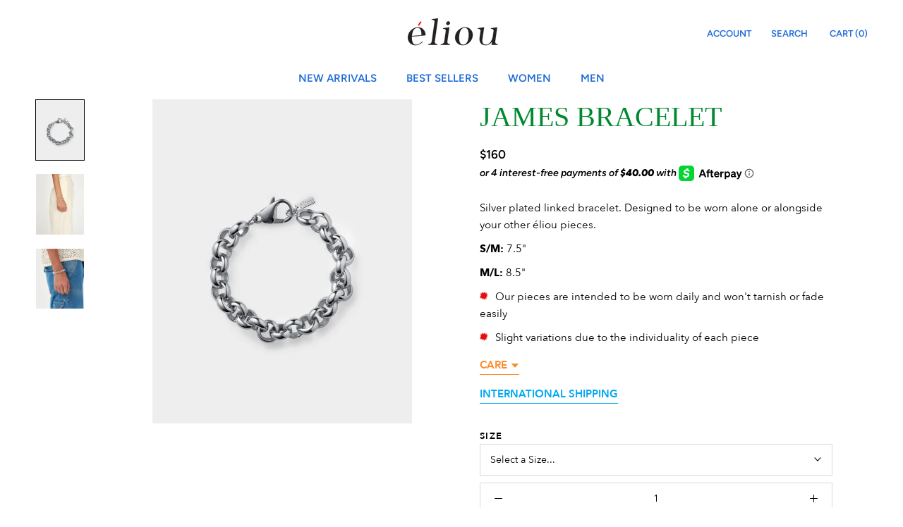

--- FILE ---
content_type: text/html; charset=utf-8
request_url: https://www.eliou.com/collections/shop-all/products/james-bracelet-1
body_size: 26833
content:
<!doctype html>

<html class="no-js" lang="en">
   <head>
<!-- Google Tag Manager -->
<script>(function(w,d,s,l,i){w[l]=w[l]||[];w[l].push({'gtm.start':
new Date().getTime(),event:'gtm.js'});var f=d.getElementsByTagName(s)[0],
j=d.createElement(s),dl=l!='dataLayer'?'&l='+l:'';j.async=true;j.src=
'https://www.googletagmanager.com/gtm.js?id='+i+dl;f.parentNode.insertBefore(j,f);
})(window,document,'script','dataLayer','GTM-KVT64KV');</script>
<!-- End Google Tag Manager -->
<!-- TAGinstall START -->
<script>
 (function(w) {  var first = document.getElementsByTagName('script')[0];  var script = document.createElement('script');  script.async = true;  script.src = 'https://gtm.taginstall.com/sites/c284c3e01229595567d8987c26dd003628e5ab99c138556ad98d81221cff42df/gtm-data-layer-108-210715340.js';  script.addEventListener ("load", function() {  function start() {    var allProducts = [];  var shopCurrency = 'USD';  var collectionTitle = "ALL WOMEN'S JEWELRY";    var customer = {  customerType: 'guest'  };    var pageType = 'Product Page';  var searchPerformed = false;  var cart = {  "items": [],  "total": 0.0,  "currency": "USD",  };  if (!w.__TAGinstall) {  console.error('Unable to initialize Easy Tag - GTM & Data Layer.');  return;  }  w.__TAGinstall.init({  shopCurrency, allProducts, collectionTitle, searchPerformed, pageType, customer, cartData: cart  });     var product = {  name: "James Bracelet",  title: "James Bracelet",  id: "49575282213181",  productId: "9569935786301",  variantId: "49575282213181",  handle: "james-bracelet-1",  price: "160.0",  image: "\/\/www.eliou.com\/cdn\/shop\/files\/james_bracelet_silver_eliou_medium.jpg?v=1729022124",  brand: "éliou",  category: "Bracelet","variants": [{  id: "49575282213181",  title: "S\/M \/ Silver",  sku: "",  price: "160.0",  compareAtPrice: "0.0",  },{  id: "49575282245949",  title: "M\/L \/ Silver",  sku: "",  price: "160.0",  compareAtPrice: "0.0",  },]  };  w.__TAGinstall.onProductPage({  product, collectionTitle, shopCurrency, ShopifyAnalytics  });    };  if (w.__TAGinstall && w.__TAGinstall.boot) {  w.__TAGinstall.boot(start);  }  }, false);  first.parentNode.insertBefore(script, first); })(window);  
</script>
<!-- TAGinstall END -->


    <meta charset="utf-8">
    <meta http-equiv="X-UA-Compatible" content="IE=edge,chrome=1">
    <meta name="viewport" content="width=device-width, initial-scale=1.0, height=device-height, minimum-scale=1.0, user-scalable=0">
    <meta name="theme-color" content="">

    <title>
      James Bracelet &ndash; éliou
    </title><meta name="description" content="Silver plated linked bracelet. Designed to be worn alone or alongside your other éliou pieces. S/M: 7.5&quot; M/L: 8.5&quot; *Our pieces are intended to be worn daily and won&#39;t tarnish or fade easily"><link rel="canonical" href="https://www.eliou.com/products/james-bracelet-1"><link rel="shortcut icon" href="//www.eliou.com/cdn/shop/files/justthe_Eblack-01_32x32.png?v=1613736961" type="image/png"><meta property="og:type" content="product">
  <meta property="og:title" content="James Bracelet"><meta property="og:image" content="http://www.eliou.com/cdn/shop/files/james_bracelet_silver_eliou_grande.jpg?v=1729022124">
    <meta property="og:image:secure_url" content="https://www.eliou.com/cdn/shop/files/james_bracelet_silver_eliou_grande.jpg?v=1729022124"><meta property="og:image" content="http://www.eliou.com/cdn/shop/files/Screenshot_2024-12-23_213516_grande.png?v=1734960956">
    <meta property="og:image:secure_url" content="https://www.eliou.com/cdn/shop/files/Screenshot_2024-12-23_213516_grande.png?v=1734960956"><meta property="og:image" content="http://www.eliou.com/cdn/shop/files/james_bracelet_silver_eliou3_grande.png?v=1734960956">
    <meta property="og:image:secure_url" content="https://www.eliou.com/cdn/shop/files/james_bracelet_silver_eliou3_grande.png?v=1734960956"><meta property="og:price:amount" content="160.00">
  <meta property="og:price:currency" content="USD"><meta property="og:description" content="Silver plated linked bracelet. Designed to be worn alone or alongside your other éliou pieces. S/M: 7.5&quot; M/L: 8.5&quot; *Our pieces are intended to be worn daily and won&#39;t tarnish or fade easily"><meta property="og:url" content="https://www.eliou.com/products/james-bracelet-1">
<meta property="og:site_name" content="éliou"><meta name="twitter:card" content="summary"><meta name="twitter:title" content="James Bracelet">
  <meta name="twitter:description" content="Silver plated linked bracelet. Designed to be worn alone or alongside your other éliou pieces.
S/M: 7.5&quot;
M/L: 8.5&quot;
*Our pieces are intended to be worn daily and won&#39;t tarnish or fade easily">
  <meta name="twitter:image" content="https://www.eliou.com/cdn/shop/files/james_bracelet_silver_eliou_600x600_crop_center.jpg?v=1729022124">

    <script>window.performance && window.performance.mark && window.performance.mark('shopify.content_for_header.start');</script><meta name="google-site-verification" content="gjUJB0TRveSRPqm5mF-50oiLPVOYwfGO0TOg1TCrRjI">
<meta name="google-site-verification" content="sog9inD9vPT1tB5kvyNPMA3c3fD5SYT2-DKi3WH7B-w">
<meta name="google-site-verification" content="gjUJB0TRveSRPqm5mF-50oiLPVOYwfGO0TOg1TCrRjI">
<meta id="shopify-digital-wallet" name="shopify-digital-wallet" content="/3180167279/digital_wallets/dialog">
<meta name="shopify-checkout-api-token" content="ebe9dcc6051c03fc28e52d7ed0505362">
<meta id="in-context-paypal-metadata" data-shop-id="3180167279" data-venmo-supported="false" data-environment="production" data-locale="en_US" data-paypal-v4="true" data-currency="USD">
<link rel="alternate" type="application/json+oembed" href="https://www.eliou.com/products/james-bracelet-1.oembed">
<script async="async" src="/checkouts/internal/preloads.js?locale=en-US"></script>
<link rel="preconnect" href="https://shop.app" crossorigin="anonymous">
<script async="async" src="https://shop.app/checkouts/internal/preloads.js?locale=en-US&shop_id=3180167279" crossorigin="anonymous"></script>
<script id="apple-pay-shop-capabilities" type="application/json">{"shopId":3180167279,"countryCode":"US","currencyCode":"USD","merchantCapabilities":["supports3DS"],"merchantId":"gid:\/\/shopify\/Shop\/3180167279","merchantName":"éliou","requiredBillingContactFields":["postalAddress","email"],"requiredShippingContactFields":["postalAddress","email"],"shippingType":"shipping","supportedNetworks":["visa","masterCard","amex","discover","elo","jcb"],"total":{"type":"pending","label":"éliou","amount":"1.00"},"shopifyPaymentsEnabled":true,"supportsSubscriptions":true}</script>
<script id="shopify-features" type="application/json">{"accessToken":"ebe9dcc6051c03fc28e52d7ed0505362","betas":["rich-media-storefront-analytics"],"domain":"www.eliou.com","predictiveSearch":true,"shopId":3180167279,"locale":"en"}</script>
<script>var Shopify = Shopify || {};
Shopify.shop = "coqui-line.myshopify.com";
Shopify.locale = "en";
Shopify.currency = {"active":"USD","rate":"1.0"};
Shopify.country = "US";
Shopify.theme = {"name":"eliou\/production","id":126183506031,"schema_name":"Prestige","schema_version":"1.2.4","theme_store_id":null,"role":"main"};
Shopify.theme.handle = "null";
Shopify.theme.style = {"id":null,"handle":null};
Shopify.cdnHost = "www.eliou.com/cdn";
Shopify.routes = Shopify.routes || {};
Shopify.routes.root = "/";</script>
<script type="module">!function(o){(o.Shopify=o.Shopify||{}).modules=!0}(window);</script>
<script>!function(o){function n(){var o=[];function n(){o.push(Array.prototype.slice.apply(arguments))}return n.q=o,n}var t=o.Shopify=o.Shopify||{};t.loadFeatures=n(),t.autoloadFeatures=n()}(window);</script>
<script>
  window.ShopifyPay = window.ShopifyPay || {};
  window.ShopifyPay.apiHost = "shop.app\/pay";
  window.ShopifyPay.redirectState = null;
</script>
<script id="shop-js-analytics" type="application/json">{"pageType":"product"}</script>
<script defer="defer" async type="module" src="//www.eliou.com/cdn/shopifycloud/shop-js/modules/v2/client.init-shop-cart-sync_Bc8-qrdt.en.esm.js"></script>
<script defer="defer" async type="module" src="//www.eliou.com/cdn/shopifycloud/shop-js/modules/v2/chunk.common_CmNk3qlo.esm.js"></script>
<script type="module">
  await import("//www.eliou.com/cdn/shopifycloud/shop-js/modules/v2/client.init-shop-cart-sync_Bc8-qrdt.en.esm.js");
await import("//www.eliou.com/cdn/shopifycloud/shop-js/modules/v2/chunk.common_CmNk3qlo.esm.js");

  window.Shopify.SignInWithShop?.initShopCartSync?.({"fedCMEnabled":true,"windoidEnabled":true});

</script>
<script defer="defer" async type="module" src="//www.eliou.com/cdn/shopifycloud/shop-js/modules/v2/client.payment-terms_Bl_bs7GP.en.esm.js"></script>
<script defer="defer" async type="module" src="//www.eliou.com/cdn/shopifycloud/shop-js/modules/v2/chunk.common_CmNk3qlo.esm.js"></script>
<script defer="defer" async type="module" src="//www.eliou.com/cdn/shopifycloud/shop-js/modules/v2/chunk.modal_CvhjeixQ.esm.js"></script>
<script type="module">
  await import("//www.eliou.com/cdn/shopifycloud/shop-js/modules/v2/client.payment-terms_Bl_bs7GP.en.esm.js");
await import("//www.eliou.com/cdn/shopifycloud/shop-js/modules/v2/chunk.common_CmNk3qlo.esm.js");
await import("//www.eliou.com/cdn/shopifycloud/shop-js/modules/v2/chunk.modal_CvhjeixQ.esm.js");

  
</script>
<script>
  window.Shopify = window.Shopify || {};
  if (!window.Shopify.featureAssets) window.Shopify.featureAssets = {};
  window.Shopify.featureAssets['shop-js'] = {"shop-cart-sync":["modules/v2/client.shop-cart-sync_DOpY4EW0.en.esm.js","modules/v2/chunk.common_CmNk3qlo.esm.js"],"shop-button":["modules/v2/client.shop-button_CI-s0xGZ.en.esm.js","modules/v2/chunk.common_CmNk3qlo.esm.js"],"init-fed-cm":["modules/v2/client.init-fed-cm_D2vsy40D.en.esm.js","modules/v2/chunk.common_CmNk3qlo.esm.js"],"init-windoid":["modules/v2/client.init-windoid_CXNAd0Cm.en.esm.js","modules/v2/chunk.common_CmNk3qlo.esm.js"],"shop-toast-manager":["modules/v2/client.shop-toast-manager_Cx0C6may.en.esm.js","modules/v2/chunk.common_CmNk3qlo.esm.js"],"shop-cash-offers":["modules/v2/client.shop-cash-offers_CL9Nay2h.en.esm.js","modules/v2/chunk.common_CmNk3qlo.esm.js","modules/v2/chunk.modal_CvhjeixQ.esm.js"],"avatar":["modules/v2/client.avatar_BTnouDA3.en.esm.js"],"init-shop-email-lookup-coordinator":["modules/v2/client.init-shop-email-lookup-coordinator_B9mmbKi4.en.esm.js","modules/v2/chunk.common_CmNk3qlo.esm.js"],"init-shop-cart-sync":["modules/v2/client.init-shop-cart-sync_Bc8-qrdt.en.esm.js","modules/v2/chunk.common_CmNk3qlo.esm.js"],"pay-button":["modules/v2/client.pay-button_Bhm3077V.en.esm.js","modules/v2/chunk.common_CmNk3qlo.esm.js"],"init-customer-accounts-sign-up":["modules/v2/client.init-customer-accounts-sign-up_C7zhr03q.en.esm.js","modules/v2/client.shop-login-button_BbMx65lK.en.esm.js","modules/v2/chunk.common_CmNk3qlo.esm.js","modules/v2/chunk.modal_CvhjeixQ.esm.js"],"init-shop-for-new-customer-accounts":["modules/v2/client.init-shop-for-new-customer-accounts_rLbLSDTe.en.esm.js","modules/v2/client.shop-login-button_BbMx65lK.en.esm.js","modules/v2/chunk.common_CmNk3qlo.esm.js","modules/v2/chunk.modal_CvhjeixQ.esm.js"],"checkout-modal":["modules/v2/client.checkout-modal_Fp9GouFF.en.esm.js","modules/v2/chunk.common_CmNk3qlo.esm.js","modules/v2/chunk.modal_CvhjeixQ.esm.js"],"init-customer-accounts":["modules/v2/client.init-customer-accounts_DkVf8Jdu.en.esm.js","modules/v2/client.shop-login-button_BbMx65lK.en.esm.js","modules/v2/chunk.common_CmNk3qlo.esm.js","modules/v2/chunk.modal_CvhjeixQ.esm.js"],"shop-login-button":["modules/v2/client.shop-login-button_BbMx65lK.en.esm.js","modules/v2/chunk.common_CmNk3qlo.esm.js","modules/v2/chunk.modal_CvhjeixQ.esm.js"],"shop-login":["modules/v2/client.shop-login_B9KWmZaW.en.esm.js","modules/v2/chunk.common_CmNk3qlo.esm.js","modules/v2/chunk.modal_CvhjeixQ.esm.js"],"shop-follow-button":["modules/v2/client.shop-follow-button_B-omSWeu.en.esm.js","modules/v2/chunk.common_CmNk3qlo.esm.js","modules/v2/chunk.modal_CvhjeixQ.esm.js"],"lead-capture":["modules/v2/client.lead-capture_DZQFWrYz.en.esm.js","modules/v2/chunk.common_CmNk3qlo.esm.js","modules/v2/chunk.modal_CvhjeixQ.esm.js"],"payment-terms":["modules/v2/client.payment-terms_Bl_bs7GP.en.esm.js","modules/v2/chunk.common_CmNk3qlo.esm.js","modules/v2/chunk.modal_CvhjeixQ.esm.js"]};
</script>
<script>(function() {
  var isLoaded = false;
  function asyncLoad() {
    if (isLoaded) return;
    isLoaded = true;
    var urls = ["https:\/\/cdn.productcustomizer.com\/storefront\/production-product-customizer-v2.js?shop=coqui-line.myshopify.com","https:\/\/shopiapps.in\/imageagram\/insta_widget\/widget_script.php?shop=coqui-line.myshopify.com","https:\/\/hello.zonos.com\/shop-duty-tax\/hello.js?1703280657444\u0026shop=coqui-line.myshopify.com","\/\/cdn.shopify.com\/proxy\/6e83921cedff8c89320f6586ba69d09d92b62cc258c8193b6a939688e68d0f45\/s3-us-west-2.amazonaws.com\/jsstore\/a\/9G7H382\/reids.js?shop=coqui-line.myshopify.com\u0026sp-cache-control=cHVibGljLCBtYXgtYWdlPTkwMA","\/\/cdn.shopify.com\/proxy\/271a31183bfa064ba1cc3766582c53bc436d0ebedeb0a601082e31bc5f8a3a2d\/app.retention.com\/shopify\/shopify_app_add_to_cart_script.js?shop=coqui-line.myshopify.com\u0026sp-cache-control=cHVibGljLCBtYXgtYWdlPTkwMA"];
    for (var i = 0; i < urls.length; i++) {
      var s = document.createElement('script');
      s.type = 'text/javascript';
      s.async = true;
      s.src = urls[i];
      var x = document.getElementsByTagName('script')[0];
      x.parentNode.insertBefore(s, x);
    }
  };
  if(window.attachEvent) {
    window.attachEvent('onload', asyncLoad);
  } else {
    window.addEventListener('load', asyncLoad, false);
  }
})();</script>
<script id="__st">var __st={"a":3180167279,"offset":-18000,"reqid":"42d65cf6-86d2-4318-a485-8dd54c3276fd-1762160401","pageurl":"www.eliou.com\/collections\/shop-all\/products\/james-bracelet-1","u":"f34921793484","p":"product","rtyp":"product","rid":9569935786301};</script>
<script>window.ShopifyPaypalV4VisibilityTracking = true;</script>
<script id="captcha-bootstrap">!function(){'use strict';const t='contact',e='account',n='new_comment',o=[[t,t],['blogs',n],['comments',n],[t,'customer']],c=[[e,'customer_login'],[e,'guest_login'],[e,'recover_customer_password'],[e,'create_customer']],r=t=>t.map((([t,e])=>`form[action*='/${t}']:not([data-nocaptcha='true']) input[name='form_type'][value='${e}']`)).join(','),a=t=>()=>t?[...document.querySelectorAll(t)].map((t=>t.form)):[];function s(){const t=[...o],e=r(t);return a(e)}const i='password',u='form_key',d=['recaptcha-v3-token','g-recaptcha-response','h-captcha-response',i],f=()=>{try{return window.sessionStorage}catch{return}},m='__shopify_v',_=t=>t.elements[u];function p(t,e,n=!1){try{const o=window.sessionStorage,c=JSON.parse(o.getItem(e)),{data:r}=function(t){const{data:e,action:n}=t;return t[m]||n?{data:e,action:n}:{data:t,action:n}}(c);for(const[e,n]of Object.entries(r))t.elements[e]&&(t.elements[e].value=n);n&&o.removeItem(e)}catch(o){console.error('form repopulation failed',{error:o})}}const l='form_type',E='cptcha';function T(t){t.dataset[E]=!0}const w=window,h=w.document,L='Shopify',v='ce_forms',y='captcha';let A=!1;((t,e)=>{const n=(g='f06e6c50-85a8-45c8-87d0-21a2b65856fe',I='https://cdn.shopify.com/shopifycloud/storefront-forms-hcaptcha/ce_storefront_forms_captcha_hcaptcha.v1.5.2.iife.js',D={infoText:'Protected by hCaptcha',privacyText:'Privacy',termsText:'Terms'},(t,e,n)=>{const o=w[L][v],c=o.bindForm;if(c)return c(t,g,e,D).then(n);var r;o.q.push([[t,g,e,D],n]),r=I,A||(h.body.append(Object.assign(h.createElement('script'),{id:'captcha-provider',async:!0,src:r})),A=!0)});var g,I,D;w[L]=w[L]||{},w[L][v]=w[L][v]||{},w[L][v].q=[],w[L][y]=w[L][y]||{},w[L][y].protect=function(t,e){n(t,void 0,e),T(t)},Object.freeze(w[L][y]),function(t,e,n,w,h,L){const[v,y,A,g]=function(t,e,n){const i=e?o:[],u=t?c:[],d=[...i,...u],f=r(d),m=r(i),_=r(d.filter((([t,e])=>n.includes(e))));return[a(f),a(m),a(_),s()]}(w,h,L),I=t=>{const e=t.target;return e instanceof HTMLFormElement?e:e&&e.form},D=t=>v().includes(t);t.addEventListener('submit',(t=>{const e=I(t);if(!e)return;const n=D(e)&&!e.dataset.hcaptchaBound&&!e.dataset.recaptchaBound,o=_(e),c=g().includes(e)&&(!o||!o.value);(n||c)&&t.preventDefault(),c&&!n&&(function(t){try{if(!f())return;!function(t){const e=f();if(!e)return;const n=_(t);if(!n)return;const o=n.value;o&&e.removeItem(o)}(t);const e=Array.from(Array(32),(()=>Math.random().toString(36)[2])).join('');!function(t,e){_(t)||t.append(Object.assign(document.createElement('input'),{type:'hidden',name:u})),t.elements[u].value=e}(t,e),function(t,e){const n=f();if(!n)return;const o=[...t.querySelectorAll(`input[type='${i}']`)].map((({name:t})=>t)),c=[...d,...o],r={};for(const[a,s]of new FormData(t).entries())c.includes(a)||(r[a]=s);n.setItem(e,JSON.stringify({[m]:1,action:t.action,data:r}))}(t,e)}catch(e){console.error('failed to persist form',e)}}(e),e.submit())}));const S=(t,e)=>{t&&!t.dataset[E]&&(n(t,e.some((e=>e===t))),T(t))};for(const o of['focusin','change'])t.addEventListener(o,(t=>{const e=I(t);D(e)&&S(e,y())}));const B=e.get('form_key'),M=e.get(l),P=B&&M;t.addEventListener('DOMContentLoaded',(()=>{const t=y();if(P)for(const e of t)e.elements[l].value===M&&p(e,B);[...new Set([...A(),...v().filter((t=>'true'===t.dataset.shopifyCaptcha))])].forEach((e=>S(e,t)))}))}(h,new URLSearchParams(w.location.search),n,t,e,['guest_login'])})(!0,!0)}();</script>
<script integrity="sha256-52AcMU7V7pcBOXWImdc/TAGTFKeNjmkeM1Pvks/DTgc=" data-source-attribution="shopify.loadfeatures" defer="defer" src="//www.eliou.com/cdn/shopifycloud/storefront/assets/storefront/load_feature-81c60534.js" crossorigin="anonymous"></script>
<script crossorigin="anonymous" defer="defer" src="//www.eliou.com/cdn/shopifycloud/storefront/assets/shopify_pay/storefront-65b4c6d7.js?v=20250812"></script>
<script data-source-attribution="shopify.dynamic_checkout.dynamic.init">var Shopify=Shopify||{};Shopify.PaymentButton=Shopify.PaymentButton||{isStorefrontPortableWallets:!0,init:function(){window.Shopify.PaymentButton.init=function(){};var t=document.createElement("script");t.src="https://www.eliou.com/cdn/shopifycloud/portable-wallets/latest/portable-wallets.en.js",t.type="module",document.head.appendChild(t)}};
</script>
<script data-source-attribution="shopify.dynamic_checkout.buyer_consent">
  function portableWalletsHideBuyerConsent(e){var t=document.getElementById("shopify-buyer-consent"),n=document.getElementById("shopify-subscription-policy-button");t&&n&&(t.classList.add("hidden"),t.setAttribute("aria-hidden","true"),n.removeEventListener("click",e))}function portableWalletsShowBuyerConsent(e){var t=document.getElementById("shopify-buyer-consent"),n=document.getElementById("shopify-subscription-policy-button");t&&n&&(t.classList.remove("hidden"),t.removeAttribute("aria-hidden"),n.addEventListener("click",e))}window.Shopify?.PaymentButton&&(window.Shopify.PaymentButton.hideBuyerConsent=portableWalletsHideBuyerConsent,window.Shopify.PaymentButton.showBuyerConsent=portableWalletsShowBuyerConsent);
</script>
<script data-source-attribution="shopify.dynamic_checkout.cart.bootstrap">document.addEventListener("DOMContentLoaded",(function(){function t(){return document.querySelector("shopify-accelerated-checkout-cart, shopify-accelerated-checkout")}if(t())Shopify.PaymentButton.init();else{new MutationObserver((function(e,n){t()&&(Shopify.PaymentButton.init(),n.disconnect())})).observe(document.body,{childList:!0,subtree:!0})}}));
</script>
<script id='scb4127' type='text/javascript' async='' src='https://www.eliou.com/cdn/shopifycloud/privacy-banner/storefront-banner.js'></script><link id="shopify-accelerated-checkout-styles" rel="stylesheet" media="screen" href="https://www.eliou.com/cdn/shopifycloud/portable-wallets/latest/accelerated-checkout-backwards-compat.css" crossorigin="anonymous">
<style id="shopify-accelerated-checkout-cart">
        #shopify-buyer-consent {
  margin-top: 1em;
  display: inline-block;
  width: 100%;
}

#shopify-buyer-consent.hidden {
  display: none;
}

#shopify-subscription-policy-button {
  background: none;
  border: none;
  padding: 0;
  text-decoration: underline;
  font-size: inherit;
  cursor: pointer;
}

#shopify-subscription-policy-button::before {
  box-shadow: none;
}

      </style>

<script>window.performance && window.performance.mark && window.performance.mark('shopify.content_for_header.end');</script>
<style></style><!--LH--><style data-shopify>
  @font-face {
    font-family: 'Avenir Next';
    src: url("//www.eliou.com/cdn/shop/t/9/assets/AvenirNext-Regular.ttf?v=111399303526478652161649245156") format("truetype");;
    font-weight: 400;
    font-style: normal;
  }

  @font-face {
    font-family: 'Avenir Next';
    src: url("//www.eliou.com/cdn/shop/t/9/assets/AvenirNext-Italic.ttf?v=180839438633163866011649245156") format("truetype");;
    font-weight: 400;
    font-style: italic;
  }

  @font-face {
    font-family: 'Avenir Next';
    src: url("//www.eliou.com/cdn/shop/t/9/assets/AvenirNext-DemiBold.ttf?v=134136018166200092161649245156") format("truetype");;
    font-weight: 600;
    font-style: normal;
  }

  @font-face {
    font-family: 'Avenir Next';
    src: url("//www.eliou.com/cdn/shop/t/9/assets/AvenirNext-Bold.ttf?v=115983892814260844861649245155") format("truetype");;
    font-weight: 700;
    font-style: normal;
  }

  @font-face {
    font-family: 'Nunito';
    src: url("//www.eliou.com/cdn/shop/t/9/assets/Nunito-Regular.ttf?v=175477588718977526611653051375") format("truetype");;
    font-weight: 400;
    font-style: normal;
  }
  
  @font-face {
    font-family: 'Nunito';
    src: url("//www.eliou.com/cdn/shop/t/9/assets/Nunito-Bold.ttf?v=30605781125901356451653051374") format("truetype");;
    font-weight: 700;
    font-style: normal;
  }
</style>

    <style data-shopify>
  :root {
    --font-stack-helvetica-neue: "Helvetica Neue";
    --font-stack-avenir-next: "Avenir Next";
    --font-style-normal: normal;
    --font-style-italic: italic;
    --font-weight-regular: 400;
    --font-weight-medium: 500;
    --font-weight-semi-bold: 600;
    --font-weight-bold: 700;
    --color-green: #00892F;
    --color-blue: #00A9F2;
    --color-red: #CD001A;
    --color-orange: #FF8B2B;
    --color-yellow: #FFCC00;
    --color-gray: #929292;
    --color-black: #000;
  }
</style>

    <link rel="stylesheet" href="//www.eliou.com/cdn/shop/t/9/assets/theme.scss.css?v=179926306604255507031759331892">

    <script src="https://code.jquery.com/jquery-3.6.0.min.js"></script>
    <link rel="stylesheet" type="text/css" href="https://cdn.jsdelivr.net/npm/slick-carousel@1.8.1/slick/slick.css"/>
    <script type="text/javascript" src="https://cdn.jsdelivr.net/npm/slick-carousel@1.8.1/slick/slick.min.js"></script><script>
      // This allows to expose several variables to the global scope, to be used in scripts
      window.theme = {
        template: "product",
        shopCurrency: "USD",
        moneyFormat: "${{amount}}",
        moneyWithCurrencyFormat: "${{amount}} USD",
        currencyConversionEnabled: false,
        currencyConversionMoneyFormat: "money_format",
        currencyConversionRoundAmounts: true,
        productImageSize: "natural",
        searchMode: "product,article",
        showPageTransition: true,
        showElementStaggering: false,
        showImageZooming: true,
        enableExperimentalResizeObserver: false
      };

      window.languages = {
        cartAddNote: "Add Order Note",
        cartEditNote: "Edit Order Note",
        productImageLoadingError: "This image could not be loaded. Please try to reload the page.",
        productFormAddToCart: "Add to cart",
        productFormUnavailable: "Select a Size",
        productFormSoldOut: "Sold Out",
        productFormCustomize: "Personalize",
        shippingEstimatorOneResult: "1 option available:",
        shippingEstimatorMoreResults: "{{count}} options available:",
        shippingEstimatorNoResults: "No shipping could be found"
      };

      window.lazySizesConfig = {
        loadHidden: false,
        hFac: 0.5,
        expFactor: 2,
        ricTimeout: 150,
        lazyClass: 'Image--lazyLoad',
        loadingClass: 'Image--lazyLoading',
        loadedClass: 'Image--lazyLoaded'
      };

      document.documentElement.className = document.documentElement.className.replace('no-js', 'js');
      document.documentElement.style.setProperty('--window-height', window.innerHeight + 'px');

      // We do a quick detection of some features (we could use Modernizr but for so little...)
      (function() {
        document.documentElement.className += ((window.CSS && window.CSS.supports('(position: sticky) or (position: -webkit-sticky)')) ? ' supports-sticky' : ' no-supports-sticky');
        document.documentElement.className += (window.matchMedia('(-moz-touch-enabled: 1), (hover: none)')).matches ? ' no-supports-hover' : ' supports-hover';
      }());

      window.onpageshow = function (event) {
        if (event.persisted) {
          window.location.reload();
        }
      };
    </script>

    <script src="//www.eliou.com/cdn/shop/t/9/assets/lazysizes.min.js?v=174358363404432586981649245156" async></script>

    
<script src="https://polyfill-fastly.net/v2/polyfill.min.js?features=fetch,Element.prototype.closest,Element.prototype.remove,Element.prototype.classList,Array.prototype.includes,Array.prototype.fill,Object.assign,CustomEvent,IntersectionObserver,IntersectionObserverEntry" defer></script>
    <script src="//www.eliou.com/cdn/shop/t/9/assets/libs.min.js?v=88466822118989791001649245156" defer></script>
    <!-- FIXME Minify theme.js and uncomment for Production theme -->
    <script src="//www.eliou.com/cdn/shop/t/9/assets/theme.min.js?v=179458226684659338231656002232" defer></script>
    <!-- FIXME Uncomment for Development theme -->
    <!-- <script src="//www.eliou.com/cdn/shop/t/9/assets/theme.js?v=106711935497367458471656002232" defer></script> -->
    <script src="//www.eliou.com/cdn/shop/t/9/assets/custom.js?v=8814717088703906631649245155" defer></script>
  <script type="application/ld+json">
  {
    "@context": "http://schema.org",
    "@type": "Product",
    "offers": {
      "@type": "Offer",
      "availability":"//schema.org/InStock",
      "price": "160.00",
      "priceCurrency": "USD"
    },
    "brand": "éliou",
    "name": "James Bracelet",
    "description": "Silver plated linked bracelet. Designed to be worn alone or alongside your other éliou pieces.\nS\/M: 7.5\"\nM\/L: 8.5\"\n*Our pieces are intended to be worn daily and won't tarnish or fade easily",
    "category": "Bracelet",
    "url": "https://www.eliou.com/products/james-bracelet-1",
    "image": {
      "@type": "ImageObject",
      "url": "https://www.eliou.com/cdn/shop/files/james_bracelet_silver_eliou_1024x1024.jpg?v=1729022124",
      "image": "https://www.eliou.com/cdn/shop/files/james_bracelet_silver_eliou_1024x1024.jpg?v=1729022124",
      "name": "James Bracelet",
      "width": 1024,
      "height": 1024
    }
  }
  </script>

    <link href="//www.eliou.com/cdn/shop/t/9/assets/shopstorm-apps.scss.css?v=24964813317631621201649245151" rel="stylesheet" type="text/css" media="all" />
    <script async src="https://cdn.productcustomizer.com/storefront/production-product-customizer-v2.js?shop=coqui-line.myshopify.com" type="text/javascript"></script>

    <script src="//staticxx.s3.amazonaws.com/aio_stats_lib_v1.min.js?v=1.0"></script>

    <link rel="stylesheet" href="//www.eliou.com/cdn/shop/t/9/assets/sca-pp.css?v=26248894406678077071649245155">
 <script>
  
  SCAPPShop = {};
    
  </script>
<script src="//www.eliou.com/cdn/shop/t/9/assets/sca-pp-initial.js?v=122112482713327303991649245155" type="text/javascript"></script>
  
    
<script>window.__pagefly_analytics_settings__={"acceptTracking":false};</script>

    <script>
    !function(f,b,e,v,n,t,s)
    {if(f.fbq)return;n=f.fbq=function(){n.callMethod?
    n.callMethod.apply(n,arguments):n.queue.push(arguments)};
    if(!f._fbq)f._fbq=n;n.push=n;n.loaded=!0;n.version='2.0';
    n.queue=[];t=b.createElement(e);t.async=!0;
    t.src=v;s=b.getElementsByTagName(e)[0];
    s.parentNode.insertBefore(t,s)}(window, document,'script',
    'https://connect.facebook.net/en_US/fbevents.js');
    fbq('init', '1956264341170844');
    fbq('track', 'PageView');
    </script>
    <noscript><img height="1" width="1" style="display:none"
    src="https://www.facebook.com/tr?id=1956264341170844&ev=PageView&noscript=1"
    /></noscript><!-- BEGIN app block: shopify://apps/klaviyo-email-marketing-sms/blocks/klaviyo-onsite-embed/2632fe16-c075-4321-a88b-50b567f42507 -->












  <script async src="https://static.klaviyo.com/onsite/js/RUnhwc/klaviyo.js?company_id=RUnhwc"></script>
  <script>!function(){if(!window.klaviyo){window._klOnsite=window._klOnsite||[];try{window.klaviyo=new Proxy({},{get:function(n,i){return"push"===i?function(){var n;(n=window._klOnsite).push.apply(n,arguments)}:function(){for(var n=arguments.length,o=new Array(n),w=0;w<n;w++)o[w]=arguments[w];var t="function"==typeof o[o.length-1]?o.pop():void 0,e=new Promise((function(n){window._klOnsite.push([i].concat(o,[function(i){t&&t(i),n(i)}]))}));return e}}})}catch(n){window.klaviyo=window.klaviyo||[],window.klaviyo.push=function(){var n;(n=window._klOnsite).push.apply(n,arguments)}}}}();</script>

  
    <script id="viewed_product">
      if (item == null) {
        var _learnq = _learnq || [];

        var MetafieldReviews = null
        var MetafieldYotpoRating = null
        var MetafieldYotpoCount = null
        var MetafieldLooxRating = null
        var MetafieldLooxCount = null
        var okendoProduct = null
        var okendoProductReviewCount = null
        var okendoProductReviewAverageValue = null
        try {
          // The following fields are used for Customer Hub recently viewed in order to add reviews.
          // This information is not part of __kla_viewed. Instead, it is part of __kla_viewed_reviewed_items
          MetafieldReviews = {};
          MetafieldYotpoRating = null
          MetafieldYotpoCount = null
          MetafieldLooxRating = null
          MetafieldLooxCount = null

          okendoProduct = null
          // If the okendo metafield is not legacy, it will error, which then requires the new json formatted data
          if (okendoProduct && 'error' in okendoProduct) {
            okendoProduct = null
          }
          okendoProductReviewCount = okendoProduct ? okendoProduct.reviewCount : null
          okendoProductReviewAverageValue = okendoProduct ? okendoProduct.reviewAverageValue : null
        } catch (error) {
          console.error('Error in Klaviyo onsite reviews tracking:', error);
        }

        var item = {
          Name: "James Bracelet",
          ProductID: 9569935786301,
          Categories: ["ALL WOMEN'S JEWELRY","Bracelets","MEN - SHOP ALL","MEN - SILVER","MENS - BRACELETS","MENS - JEWELRY","PRE-FALL 24 COLLECTION","SHOP ALL (Excluding Route Shipping Protection)","WOMEN - BRACELETS","WOMEN - SHOP ALL","WOMEN - SILVER","WOMEN JEWELRY"],
          ImageURL: "https://www.eliou.com/cdn/shop/files/james_bracelet_silver_eliou_grande.jpg?v=1729022124",
          URL: "https://www.eliou.com/products/james-bracelet-1",
          Brand: "éliou",
          Price: "$160.00",
          Value: "160.00",
          CompareAtPrice: "$0.00"
        };
        _learnq.push(['track', 'Viewed Product', item]);
        _learnq.push(['trackViewedItem', {
          Title: item.Name,
          ItemId: item.ProductID,
          Categories: item.Categories,
          ImageUrl: item.ImageURL,
          Url: item.URL,
          Metadata: {
            Brand: item.Brand,
            Price: item.Price,
            Value: item.Value,
            CompareAtPrice: item.CompareAtPrice
          },
          metafields:{
            reviews: MetafieldReviews,
            yotpo:{
              rating: MetafieldYotpoRating,
              count: MetafieldYotpoCount,
            },
            loox:{
              rating: MetafieldLooxRating,
              count: MetafieldLooxCount,
            },
            okendo: {
              rating: okendoProductReviewAverageValue,
              count: okendoProductReviewCount,
            }
          }
        }]);
      }
    </script>
  




  <script>
    window.klaviyoReviewsProductDesignMode = false
  </script>







<!-- END app block --><link href="https://monorail-edge.shopifysvc.com" rel="dns-prefetch">
<script>(function(){if ("sendBeacon" in navigator && "performance" in window) {try {var session_token_from_headers = performance.getEntriesByType('navigation')[0].serverTiming.find(x => x.name == '_s').description;} catch {var session_token_from_headers = undefined;}var session_cookie_matches = document.cookie.match(/_shopify_s=([^;]*)/);var session_token_from_cookie = session_cookie_matches && session_cookie_matches.length === 2 ? session_cookie_matches[1] : "";var session_token = session_token_from_headers || session_token_from_cookie || "";function handle_abandonment_event(e) {var entries = performance.getEntries().filter(function(entry) {return /monorail-edge.shopifysvc.com/.test(entry.name);});if (!window.abandonment_tracked && entries.length === 0) {window.abandonment_tracked = true;var currentMs = Date.now();var navigation_start = performance.timing.navigationStart;var payload = {shop_id: 3180167279,url: window.location.href,navigation_start,duration: currentMs - navigation_start,session_token,page_type: "product"};window.navigator.sendBeacon("https://monorail-edge.shopifysvc.com/v1/produce", JSON.stringify({schema_id: "online_store_buyer_site_abandonment/1.1",payload: payload,metadata: {event_created_at_ms: currentMs,event_sent_at_ms: currentMs}}));}}window.addEventListener('pagehide', handle_abandonment_event);}}());</script>
<script id="web-pixels-manager-setup">(function e(e,d,r,n,o){if(void 0===o&&(o={}),!Boolean(null===(a=null===(i=window.Shopify)||void 0===i?void 0:i.analytics)||void 0===a?void 0:a.replayQueue)){var i,a;window.Shopify=window.Shopify||{};var t=window.Shopify;t.analytics=t.analytics||{};var s=t.analytics;s.replayQueue=[],s.publish=function(e,d,r){return s.replayQueue.push([e,d,r]),!0};try{self.performance.mark("wpm:start")}catch(e){}var l=function(){var e={modern:/Edge?\/(1{2}[4-9]|1[2-9]\d|[2-9]\d{2}|\d{4,})\.\d+(\.\d+|)|Firefox\/(1{2}[4-9]|1[2-9]\d|[2-9]\d{2}|\d{4,})\.\d+(\.\d+|)|Chrom(ium|e)\/(9{2}|\d{3,})\.\d+(\.\d+|)|(Maci|X1{2}).+ Version\/(15\.\d+|(1[6-9]|[2-9]\d|\d{3,})\.\d+)([,.]\d+|)( \(\w+\)|)( Mobile\/\w+|) Safari\/|Chrome.+OPR\/(9{2}|\d{3,})\.\d+\.\d+|(CPU[ +]OS|iPhone[ +]OS|CPU[ +]iPhone|CPU IPhone OS|CPU iPad OS)[ +]+(15[._]\d+|(1[6-9]|[2-9]\d|\d{3,})[._]\d+)([._]\d+|)|Android:?[ /-](13[3-9]|1[4-9]\d|[2-9]\d{2}|\d{4,})(\.\d+|)(\.\d+|)|Android.+Firefox\/(13[5-9]|1[4-9]\d|[2-9]\d{2}|\d{4,})\.\d+(\.\d+|)|Android.+Chrom(ium|e)\/(13[3-9]|1[4-9]\d|[2-9]\d{2}|\d{4,})\.\d+(\.\d+|)|SamsungBrowser\/([2-9]\d|\d{3,})\.\d+/,legacy:/Edge?\/(1[6-9]|[2-9]\d|\d{3,})\.\d+(\.\d+|)|Firefox\/(5[4-9]|[6-9]\d|\d{3,})\.\d+(\.\d+|)|Chrom(ium|e)\/(5[1-9]|[6-9]\d|\d{3,})\.\d+(\.\d+|)([\d.]+$|.*Safari\/(?![\d.]+ Edge\/[\d.]+$))|(Maci|X1{2}).+ Version\/(10\.\d+|(1[1-9]|[2-9]\d|\d{3,})\.\d+)([,.]\d+|)( \(\w+\)|)( Mobile\/\w+|) Safari\/|Chrome.+OPR\/(3[89]|[4-9]\d|\d{3,})\.\d+\.\d+|(CPU[ +]OS|iPhone[ +]OS|CPU[ +]iPhone|CPU IPhone OS|CPU iPad OS)[ +]+(10[._]\d+|(1[1-9]|[2-9]\d|\d{3,})[._]\d+)([._]\d+|)|Android:?[ /-](13[3-9]|1[4-9]\d|[2-9]\d{2}|\d{4,})(\.\d+|)(\.\d+|)|Mobile Safari.+OPR\/([89]\d|\d{3,})\.\d+\.\d+|Android.+Firefox\/(13[5-9]|1[4-9]\d|[2-9]\d{2}|\d{4,})\.\d+(\.\d+|)|Android.+Chrom(ium|e)\/(13[3-9]|1[4-9]\d|[2-9]\d{2}|\d{4,})\.\d+(\.\d+|)|Android.+(UC? ?Browser|UCWEB|U3)[ /]?(15\.([5-9]|\d{2,})|(1[6-9]|[2-9]\d|\d{3,})\.\d+)\.\d+|SamsungBrowser\/(5\.\d+|([6-9]|\d{2,})\.\d+)|Android.+MQ{2}Browser\/(14(\.(9|\d{2,})|)|(1[5-9]|[2-9]\d|\d{3,})(\.\d+|))(\.\d+|)|K[Aa][Ii]OS\/(3\.\d+|([4-9]|\d{2,})\.\d+)(\.\d+|)/},d=e.modern,r=e.legacy,n=navigator.userAgent;return n.match(d)?"modern":n.match(r)?"legacy":"unknown"}(),u="modern"===l?"modern":"legacy",c=(null!=n?n:{modern:"",legacy:""})[u],f=function(e){return[e.baseUrl,"/wpm","/b",e.hashVersion,"modern"===e.buildTarget?"m":"l",".js"].join("")}({baseUrl:d,hashVersion:r,buildTarget:u}),m=function(e){var d=e.version,r=e.bundleTarget,n=e.surface,o=e.pageUrl,i=e.monorailEndpoint;return{emit:function(e){var a=e.status,t=e.errorMsg,s=(new Date).getTime(),l=JSON.stringify({metadata:{event_sent_at_ms:s},events:[{schema_id:"web_pixels_manager_load/3.1",payload:{version:d,bundle_target:r,page_url:o,status:a,surface:n,error_msg:t},metadata:{event_created_at_ms:s}}]});if(!i)return console&&console.warn&&console.warn("[Web Pixels Manager] No Monorail endpoint provided, skipping logging."),!1;try{return self.navigator.sendBeacon.bind(self.navigator)(i,l)}catch(e){}var u=new XMLHttpRequest;try{return u.open("POST",i,!0),u.setRequestHeader("Content-Type","text/plain"),u.send(l),!0}catch(e){return console&&console.warn&&console.warn("[Web Pixels Manager] Got an unhandled error while logging to Monorail."),!1}}}}({version:r,bundleTarget:l,surface:e.surface,pageUrl:self.location.href,monorailEndpoint:e.monorailEndpoint});try{o.browserTarget=l,function(e){var d=e.src,r=e.async,n=void 0===r||r,o=e.onload,i=e.onerror,a=e.sri,t=e.scriptDataAttributes,s=void 0===t?{}:t,l=document.createElement("script"),u=document.querySelector("head"),c=document.querySelector("body");if(l.async=n,l.src=d,a&&(l.integrity=a,l.crossOrigin="anonymous"),s)for(var f in s)if(Object.prototype.hasOwnProperty.call(s,f))try{l.dataset[f]=s[f]}catch(e){}if(o&&l.addEventListener("load",o),i&&l.addEventListener("error",i),u)u.appendChild(l);else{if(!c)throw new Error("Did not find a head or body element to append the script");c.appendChild(l)}}({src:f,async:!0,onload:function(){if(!function(){var e,d;return Boolean(null===(d=null===(e=window.Shopify)||void 0===e?void 0:e.analytics)||void 0===d?void 0:d.initialized)}()){var d=window.webPixelsManager.init(e)||void 0;if(d){var r=window.Shopify.analytics;r.replayQueue.forEach((function(e){var r=e[0],n=e[1],o=e[2];d.publishCustomEvent(r,n,o)})),r.replayQueue=[],r.publish=d.publishCustomEvent,r.visitor=d.visitor,r.initialized=!0}}},onerror:function(){return m.emit({status:"failed",errorMsg:"".concat(f," has failed to load")})},sri:function(e){var d=/^sha384-[A-Za-z0-9+/=]+$/;return"string"==typeof e&&d.test(e)}(c)?c:"",scriptDataAttributes:o}),m.emit({status:"loading"})}catch(e){m.emit({status:"failed",errorMsg:(null==e?void 0:e.message)||"Unknown error"})}}})({shopId: 3180167279,storefrontBaseUrl: "https://www.eliou.com",extensionsBaseUrl: "https://extensions.shopifycdn.com/cdn/shopifycloud/web-pixels-manager",monorailEndpoint: "https://monorail-edge.shopifysvc.com/unstable/produce_batch",surface: "storefront-renderer",enabledBetaFlags: ["2dca8a86"],webPixelsConfigList: [{"id":"2051604797","configuration":"{\"shopId\":\"coqui-line.myshopify.com\"}","eventPayloadVersion":"v1","runtimeContext":"STRICT","scriptVersion":"d587b16acc2428bcc7719dbfbbdeb2df","type":"APP","apiClientId":2753413,"privacyPurposes":["ANALYTICS","MARKETING","SALE_OF_DATA"],"dataSharingAdjustments":{"protectedCustomerApprovalScopes":["read_customer_address","read_customer_email","read_customer_name","read_customer_personal_data","read_customer_phone"]}},{"id":"1296695613","configuration":"{\"tagID\":\"2613382862009\"}","eventPayloadVersion":"v1","runtimeContext":"STRICT","scriptVersion":"18031546ee651571ed29edbe71a3550b","type":"APP","apiClientId":3009811,"privacyPurposes":["ANALYTICS","MARKETING","SALE_OF_DATA"],"dataSharingAdjustments":{"protectedCustomerApprovalScopes":["read_customer_address","read_customer_email","read_customer_name","read_customer_personal_data","read_customer_phone"]}},{"id":"1283522877","configuration":"{\"pixelCode\":\"D0442ORC77U3MECVSH70\"}","eventPayloadVersion":"v1","runtimeContext":"STRICT","scriptVersion":"22e92c2ad45662f435e4801458fb78cc","type":"APP","apiClientId":4383523,"privacyPurposes":["ANALYTICS","MARKETING","SALE_OF_DATA"],"dataSharingAdjustments":{"protectedCustomerApprovalScopes":["read_customer_address","read_customer_email","read_customer_name","read_customer_personal_data","read_customer_phone"]}},{"id":"820642109","configuration":"{\"config\":\"{\\\"pixel_id\\\":\\\"G-JWDPF36W15\\\",\\\"google_tag_ids\\\":[\\\"G-JWDPF36W15\\\",\\\"AW-10834749025\\\",\\\"GT-TNSGB5S\\\"],\\\"target_country\\\":\\\"US\\\",\\\"gtag_events\\\":[{\\\"type\\\":\\\"search\\\",\\\"action_label\\\":[\\\"G-JWDPF36W15\\\",\\\"AW-10834749025\\\/ETKdCLHNkI4DEOHMtK4o\\\"]},{\\\"type\\\":\\\"begin_checkout\\\",\\\"action_label\\\":[\\\"G-JWDPF36W15\\\",\\\"AW-10834749025\\\/m_g6CK7NkI4DEOHMtK4o\\\"]},{\\\"type\\\":\\\"view_item\\\",\\\"action_label\\\":[\\\"G-JWDPF36W15\\\",\\\"AW-10834749025\\\/EvSxCKjNkI4DEOHMtK4o\\\",\\\"MC-MCPNMVX18Z\\\"]},{\\\"type\\\":\\\"purchase\\\",\\\"action_label\\\":[\\\"G-JWDPF36W15\\\",\\\"AW-10834749025\\\/h5uSCKXNkI4DEOHMtK4o\\\",\\\"MC-MCPNMVX18Z\\\"]},{\\\"type\\\":\\\"page_view\\\",\\\"action_label\\\":[\\\"G-JWDPF36W15\\\",\\\"AW-10834749025\\\/wkJICKLNkI4DEOHMtK4o\\\",\\\"MC-MCPNMVX18Z\\\"]},{\\\"type\\\":\\\"add_payment_info\\\",\\\"action_label\\\":[\\\"G-JWDPF36W15\\\",\\\"AW-10834749025\\\/p8nSCLTNkI4DEOHMtK4o\\\"]},{\\\"type\\\":\\\"add_to_cart\\\",\\\"action_label\\\":[\\\"G-JWDPF36W15\\\",\\\"AW-10834749025\\\/LEm2CKvNkI4DEOHMtK4o\\\"]}],\\\"enable_monitoring_mode\\\":false}\"}","eventPayloadVersion":"v1","runtimeContext":"OPEN","scriptVersion":"b2a88bafab3e21179ed38636efcd8a93","type":"APP","apiClientId":1780363,"privacyPurposes":[],"dataSharingAdjustments":{"protectedCustomerApprovalScopes":["read_customer_address","read_customer_email","read_customer_name","read_customer_personal_data","read_customer_phone"]}},{"id":"384762173","configuration":"{\"pixel_id\":\"1956264341170844\",\"pixel_type\":\"facebook_pixel\",\"metaapp_system_user_token\":\"-\"}","eventPayloadVersion":"v1","runtimeContext":"OPEN","scriptVersion":"ca16bc87fe92b6042fbaa3acc2fbdaa6","type":"APP","apiClientId":2329312,"privacyPurposes":["ANALYTICS","MARKETING","SALE_OF_DATA"],"dataSharingAdjustments":{"protectedCustomerApprovalScopes":["read_customer_address","read_customer_email","read_customer_name","read_customer_personal_data","read_customer_phone"]}},{"id":"99680573","eventPayloadVersion":"1","runtimeContext":"LAX","scriptVersion":"1","type":"CUSTOM","privacyPurposes":["SALE_OF_DATA"],"name":"Retention.com Script"},{"id":"shopify-app-pixel","configuration":"{}","eventPayloadVersion":"v1","runtimeContext":"STRICT","scriptVersion":"0450","apiClientId":"shopify-pixel","type":"APP","privacyPurposes":["ANALYTICS","MARKETING"]},{"id":"shopify-custom-pixel","eventPayloadVersion":"v1","runtimeContext":"LAX","scriptVersion":"0450","apiClientId":"shopify-pixel","type":"CUSTOM","privacyPurposes":["ANALYTICS","MARKETING"]}],isMerchantRequest: false,initData: {"shop":{"name":"éliou","paymentSettings":{"currencyCode":"USD"},"myshopifyDomain":"coqui-line.myshopify.com","countryCode":"US","storefrontUrl":"https:\/\/www.eliou.com"},"customer":null,"cart":null,"checkout":null,"productVariants":[{"price":{"amount":160.0,"currencyCode":"USD"},"product":{"title":"James Bracelet","vendor":"éliou","id":"9569935786301","untranslatedTitle":"James Bracelet","url":"\/products\/james-bracelet-1","type":"Bracelet"},"id":"49575282213181","image":{"src":"\/\/www.eliou.com\/cdn\/shop\/files\/james_bracelet_silver_eliou.jpg?v=1729022124"},"sku":null,"title":"S\/M \/ Silver","untranslatedTitle":"S\/M \/ Silver"},{"price":{"amount":160.0,"currencyCode":"USD"},"product":{"title":"James Bracelet","vendor":"éliou","id":"9569935786301","untranslatedTitle":"James Bracelet","url":"\/products\/james-bracelet-1","type":"Bracelet"},"id":"49575282245949","image":{"src":"\/\/www.eliou.com\/cdn\/shop\/files\/james_bracelet_silver_eliou.jpg?v=1729022124"},"sku":null,"title":"M\/L \/ Silver","untranslatedTitle":"M\/L \/ Silver"}],"purchasingCompany":null},},"https://www.eliou.com/cdn","5303c62bw494ab25dp0d72f2dcm48e21f5a",{"modern":"","legacy":""},{"shopId":"3180167279","storefrontBaseUrl":"https:\/\/www.eliou.com","extensionBaseUrl":"https:\/\/extensions.shopifycdn.com\/cdn\/shopifycloud\/web-pixels-manager","surface":"storefront-renderer","enabledBetaFlags":"[\"2dca8a86\"]","isMerchantRequest":"false","hashVersion":"5303c62bw494ab25dp0d72f2dcm48e21f5a","publish":"custom","events":"[[\"page_viewed\",{}],[\"product_viewed\",{\"productVariant\":{\"price\":{\"amount\":160.0,\"currencyCode\":\"USD\"},\"product\":{\"title\":\"James Bracelet\",\"vendor\":\"éliou\",\"id\":\"9569935786301\",\"untranslatedTitle\":\"James Bracelet\",\"url\":\"\/products\/james-bracelet-1\",\"type\":\"Bracelet\"},\"id\":\"49575282213181\",\"image\":{\"src\":\"\/\/www.eliou.com\/cdn\/shop\/files\/james_bracelet_silver_eliou.jpg?v=1729022124\"},\"sku\":null,\"title\":\"S\/M \/ Silver\",\"untranslatedTitle\":\"S\/M \/ Silver\"}}]]"});</script><script>
  window.ShopifyAnalytics = window.ShopifyAnalytics || {};
  window.ShopifyAnalytics.meta = window.ShopifyAnalytics.meta || {};
  window.ShopifyAnalytics.meta.currency = 'USD';
  var meta = {"product":{"id":9569935786301,"gid":"gid:\/\/shopify\/Product\/9569935786301","vendor":"éliou","type":"Bracelet","variants":[{"id":49575282213181,"price":16000,"name":"James Bracelet - S\/M \/ Silver","public_title":"S\/M \/ Silver","sku":null},{"id":49575282245949,"price":16000,"name":"James Bracelet - M\/L \/ Silver","public_title":"M\/L \/ Silver","sku":null}],"remote":false},"page":{"pageType":"product","resourceType":"product","resourceId":9569935786301}};
  for (var attr in meta) {
    window.ShopifyAnalytics.meta[attr] = meta[attr];
  }
</script>
<script class="analytics">
  (function () {
    var customDocumentWrite = function(content) {
      var jquery = null;

      if (window.jQuery) {
        jquery = window.jQuery;
      } else if (window.Checkout && window.Checkout.$) {
        jquery = window.Checkout.$;
      }

      if (jquery) {
        jquery('body').append(content);
      }
    };

    var hasLoggedConversion = function(token) {
      if (token) {
        return document.cookie.indexOf('loggedConversion=' + token) !== -1;
      }
      return false;
    }

    var setCookieIfConversion = function(token) {
      if (token) {
        var twoMonthsFromNow = new Date(Date.now());
        twoMonthsFromNow.setMonth(twoMonthsFromNow.getMonth() + 2);

        document.cookie = 'loggedConversion=' + token + '; expires=' + twoMonthsFromNow;
      }
    }

    var trekkie = window.ShopifyAnalytics.lib = window.trekkie = window.trekkie || [];
    if (trekkie.integrations) {
      return;
    }
    trekkie.methods = [
      'identify',
      'page',
      'ready',
      'track',
      'trackForm',
      'trackLink'
    ];
    trekkie.factory = function(method) {
      return function() {
        var args = Array.prototype.slice.call(arguments);
        args.unshift(method);
        trekkie.push(args);
        return trekkie;
      };
    };
    for (var i = 0; i < trekkie.methods.length; i++) {
      var key = trekkie.methods[i];
      trekkie[key] = trekkie.factory(key);
    }
    trekkie.load = function(config) {
      trekkie.config = config || {};
      trekkie.config.initialDocumentCookie = document.cookie;
      var first = document.getElementsByTagName('script')[0];
      var script = document.createElement('script');
      script.type = 'text/javascript';
      script.onerror = function(e) {
        var scriptFallback = document.createElement('script');
        scriptFallback.type = 'text/javascript';
        scriptFallback.onerror = function(error) {
                var Monorail = {
      produce: function produce(monorailDomain, schemaId, payload) {
        var currentMs = new Date().getTime();
        var event = {
          schema_id: schemaId,
          payload: payload,
          metadata: {
            event_created_at_ms: currentMs,
            event_sent_at_ms: currentMs
          }
        };
        return Monorail.sendRequest("https://" + monorailDomain + "/v1/produce", JSON.stringify(event));
      },
      sendRequest: function sendRequest(endpointUrl, payload) {
        // Try the sendBeacon API
        if (window && window.navigator && typeof window.navigator.sendBeacon === 'function' && typeof window.Blob === 'function' && !Monorail.isIos12()) {
          var blobData = new window.Blob([payload], {
            type: 'text/plain'
          });

          if (window.navigator.sendBeacon(endpointUrl, blobData)) {
            return true;
          } // sendBeacon was not successful

        } // XHR beacon

        var xhr = new XMLHttpRequest();

        try {
          xhr.open('POST', endpointUrl);
          xhr.setRequestHeader('Content-Type', 'text/plain');
          xhr.send(payload);
        } catch (e) {
          console.log(e);
        }

        return false;
      },
      isIos12: function isIos12() {
        return window.navigator.userAgent.lastIndexOf('iPhone; CPU iPhone OS 12_') !== -1 || window.navigator.userAgent.lastIndexOf('iPad; CPU OS 12_') !== -1;
      }
    };
    Monorail.produce('monorail-edge.shopifysvc.com',
      'trekkie_storefront_load_errors/1.1',
      {shop_id: 3180167279,
      theme_id: 126183506031,
      app_name: "storefront",
      context_url: window.location.href,
      source_url: "//www.eliou.com/cdn/s/trekkie.storefront.5ad93876886aa0a32f5bade9f25632a26c6f183a.min.js"});

        };
        scriptFallback.async = true;
        scriptFallback.src = '//www.eliou.com/cdn/s/trekkie.storefront.5ad93876886aa0a32f5bade9f25632a26c6f183a.min.js';
        first.parentNode.insertBefore(scriptFallback, first);
      };
      script.async = true;
      script.src = '//www.eliou.com/cdn/s/trekkie.storefront.5ad93876886aa0a32f5bade9f25632a26c6f183a.min.js';
      first.parentNode.insertBefore(script, first);
    };
    trekkie.load(
      {"Trekkie":{"appName":"storefront","development":false,"defaultAttributes":{"shopId":3180167279,"isMerchantRequest":null,"themeId":126183506031,"themeCityHash":"11993655250103823092","contentLanguage":"en","currency":"USD","eventMetadataId":"d631c933-aa81-4975-9c71-3cdefbab1488"},"isServerSideCookieWritingEnabled":true,"monorailRegion":"shop_domain","enabledBetaFlags":["f0df213a"]},"Session Attribution":{},"S2S":{"facebookCapiEnabled":true,"source":"trekkie-storefront-renderer","apiClientId":580111}}
    );

    var loaded = false;
    trekkie.ready(function() {
      if (loaded) return;
      loaded = true;

      window.ShopifyAnalytics.lib = window.trekkie;

      var originalDocumentWrite = document.write;
      document.write = customDocumentWrite;
      try { window.ShopifyAnalytics.merchantGoogleAnalytics.call(this); } catch(error) {};
      document.write = originalDocumentWrite;

      window.ShopifyAnalytics.lib.page(null,{"pageType":"product","resourceType":"product","resourceId":9569935786301,"shopifyEmitted":true});

      var match = window.location.pathname.match(/checkouts\/(.+)\/(thank_you|post_purchase)/)
      var token = match? match[1]: undefined;
      if (!hasLoggedConversion(token)) {
        setCookieIfConversion(token);
        window.ShopifyAnalytics.lib.track("Viewed Product",{"currency":"USD","variantId":49575282213181,"productId":9569935786301,"productGid":"gid:\/\/shopify\/Product\/9569935786301","name":"James Bracelet - S\/M \/ Silver","price":"160.00","sku":null,"brand":"éliou","variant":"S\/M \/ Silver","category":"Bracelet","nonInteraction":true,"remote":false},undefined,undefined,{"shopifyEmitted":true});
      window.ShopifyAnalytics.lib.track("monorail:\/\/trekkie_storefront_viewed_product\/1.1",{"currency":"USD","variantId":49575282213181,"productId":9569935786301,"productGid":"gid:\/\/shopify\/Product\/9569935786301","name":"James Bracelet - S\/M \/ Silver","price":"160.00","sku":null,"brand":"éliou","variant":"S\/M \/ Silver","category":"Bracelet","nonInteraction":true,"remote":false,"referer":"https:\/\/www.eliou.com\/collections\/shop-all\/products\/james-bracelet-1"});
      }
    });


        var eventsListenerScript = document.createElement('script');
        eventsListenerScript.async = true;
        eventsListenerScript.src = "//www.eliou.com/cdn/shopifycloud/storefront/assets/shop_events_listener-3da45d37.js";
        document.getElementsByTagName('head')[0].appendChild(eventsListenerScript);

})();</script>
  <script>
  if (!window.ga || (window.ga && typeof window.ga !== 'function')) {
    window.ga = function ga() {
      (window.ga.q = window.ga.q || []).push(arguments);
      if (window.Shopify && window.Shopify.analytics && typeof window.Shopify.analytics.publish === 'function') {
        window.Shopify.analytics.publish("ga_stub_called", {}, {sendTo: "google_osp_migration"});
      }
      console.error("Shopify's Google Analytics stub called with:", Array.from(arguments), "\nSee https://help.shopify.com/manual/promoting-marketing/pixels/pixel-migration#google for more information.");
    };
    if (window.Shopify && window.Shopify.analytics && typeof window.Shopify.analytics.publish === 'function') {
      window.Shopify.analytics.publish("ga_stub_initialized", {}, {sendTo: "google_osp_migration"});
    }
  }
</script>
<script
  defer
  src="https://www.eliou.com/cdn/shopifycloud/perf-kit/shopify-perf-kit-2.1.2.min.js"
  data-application="storefront-renderer"
  data-shop-id="3180167279"
  data-render-region="gcp-us-central1"
  data-page-type="product"
  data-theme-instance-id="126183506031"
  data-theme-name="Prestige"
  data-theme-version="1.2.4"
  data-monorail-region="shop_domain"
  data-resource-timing-sampling-rate="10"
  data-shs="true"
  data-shs-beacon="true"
  data-shs-export-with-fetch="true"
  data-shs-logs-sample-rate="1"
></script>
</head>
<body class="prestige--v1  template-product">
            
              <!-- "snippets/socialshopwave-helper.liquid" was not rendered, the associated app was uninstalled -->
            
    <a class="PageSkipLink u-visually-hidden" href="#main">Skip to content</a>
    <span class="LoadingBar"></span>
    <div class="PageOverlay"></div>
    <div class="PageTransition"></div>

    <div id="shopify-section-popup" class="shopify-section">
</div>
    <div id="shopify-section-sidebar-menu" class="shopify-section"><section id="sidebar-menu" class="SidebarMenu Drawer Drawer--small Drawer--fromLeft" aria-hidden="true" data-section-id="sidebar-menu" data-section-type="sidebar-menu">
    <header class="Drawer__Header" data-drawer-animated-left>
      <button class="Drawer__Close Icon-Wrapper--clickable" data-action="close-drawer" data-drawer-id="sidebar-menu" aria-label="Close navigation"><svg class="Icon Icon--close" role="presentation" viewBox="0 0 16 14">
      <path d="M15 0L1 14m14 0L1 0" stroke="currentColor" fill="none" fill-rule="evenodd"></path>
    </svg></button>
    </header>

    <div class="Drawer__Content">
      <div class="Drawer__Main" data-drawer-animated-left data-scrollable>
        <div class="Drawer__Container">
          <nav class="SidebarMenu__Nav SidebarMenu__Nav--primary" aria-label="Sidebar navigation"><div class="Collapsible"><a href="/collections/resort-26-ready-to-wear" class="Collapsible__Button Heading Link Link--primary u-h6">New Arrivals</a></div><div class="Collapsible"><button class="Collapsible__Button Heading u-h6" data-action="toggle-collapsible" aria-expanded="false">BEST SELLERS<span class="Collapsible__Plus"></span>
                  </button>

                  <div class="Collapsible__Inner">
                    <div class="Collapsible__Content"><div class="Collapsible"><a href="/collections/best-sellers-womens" class="Collapsible__Button Heading Text--subdued Link Link--primary u-h7">WOMEN&#39;S BEST SELLERS</a></div><div class="Collapsible"><a href="/collections/best-sellers-mens" class="Collapsible__Button Heading Text--subdued Link Link--primary u-h7">MEN&#39;S BEST SELLERS</a></div></div>
                  </div></div><div class="Collapsible"><button class="Collapsible__Button Heading u-h6" data-action="toggle-collapsible" aria-expanded="false">WOMEN<span class="Collapsible__Plus"></span>
                  </button>

                  <div class="Collapsible__Inner">
                    <div class="Collapsible__Content"><div class="Collapsible"><button class="Collapsible__Button Heading Text--subdued Link--primary u-h7" data-action="toggle-collapsible" aria-expanded="false">JEWELRY<span class="Collapsible__Plus"></span>
                            </button>

                            <div class="Collapsible__Inner">
                              <div class="Collapsible__Content">
                                <ul class="Linklist Linklist--bordered Linklist--spacingLoose"><li class="Linklist__Item">
                                      <a href="/collections/shop-all" class="Text--subdued Link Link--primary">ALL</a>
                                    </li><li class="Linklist__Item">
                                      <a href="/collections/womens-necklaces" class="Text--subdued Link Link--primary">Necklaces</a>
                                    </li><li class="Linklist__Item">
                                      <a href="/collections/womens-bracelets" class="Text--subdued Link Link--primary">Bracelets</a>
                                    </li><li class="Linklist__Item">
                                      <a href="/collections/womens-earrings" class="Text--subdued Link Link--primary">Earrings</a>
                                    </li><li class="Linklist__Item">
                                      <a href="/collections/womens-rings" class="Text--subdued Link Link--primary">Rings</a>
                                    </li><li class="Linklist__Item">
                                      <a href="/collections/anklets" class="Text--subdued Link Link--primary">Anklets</a>
                                    </li><li class="Linklist__Item">
                                      <a href="/collections/pearls" class="Text--subdued Link Link--primary">Pearls</a>
                                    </li><li class="Linklist__Item">
                                      <a href="/collections/gold" class="Text--subdued Link Link--primary">Gold</a>
                                    </li><li class="Linklist__Item">
                                      <a href="/collections/silver" class="Text--subdued Link Link--primary">Silver</a>
                                    </li></ul>
                              </div>
                            </div></div><div class="Collapsible"><button class="Collapsible__Button Heading Text--subdued Link--primary u-h7" data-action="toggle-collapsible" aria-expanded="false">READY-TO-WEAR<span class="Collapsible__Plus"></span>
                            </button>

                            <div class="Collapsible__Inner">
                              <div class="Collapsible__Content">
                                <ul class="Linklist Linklist--bordered Linklist--spacingLoose"><li class="Linklist__Item">
                                      <a href="/collections/women-ready-to-wear" class="Text--subdued Link Link--primary">ALL</a>
                                    </li><li class="Linklist__Item">
                                      <a href="/collections/womens-dresses" class="Text--subdued Link Link--primary">Dresses</a>
                                    </li><li class="Linklist__Item">
                                      <a href="/collections/womens-tops" class="Text--subdued Link Link--primary">Tops</a>
                                    </li><li class="Linklist__Item">
                                      <a href="/collections/womens-pants" class="Text--subdued Link Link--primary">Pants</a>
                                    </li><li class="Linklist__Item">
                                      <a href="/collections/womens-skirts" class="Text--subdued Link Link--primary">Skirts</a>
                                    </li><li class="Linklist__Item">
                                      <a href="/collections/womens-shorts" class="Text--subdued Link Link--primary">Shorts</a>
                                    </li><li class="Linklist__Item">
                                      <a href="/collections/womens-outerwear" class="Text--subdued Link Link--primary">Outerwear</a>
                                    </li></ul>
                              </div>
                            </div></div><div class="Collapsible"><button class="Collapsible__Button Heading Text--subdued Link--primary u-h7" data-action="toggle-collapsible" aria-expanded="false">ACCESSORIES<span class="Collapsible__Plus"></span>
                            </button>

                            <div class="Collapsible__Inner">
                              <div class="Collapsible__Content">
                                <ul class="Linklist Linklist--bordered Linklist--spacingLoose"><li class="Linklist__Item">
                                      <a href="/collections/hats" class="Text--subdued Link Link--primary">Hats</a>
                                    </li><li class="Linklist__Item">
                                      <a href="/collections/women-bags" class="Text--subdued Link Link--primary">Bags</a>
                                    </li><li class="Linklist__Item">
                                      <a href="/collections/key-chain" class="Text--subdued Link Link--primary">Key/ Bag Charms</a>
                                    </li></ul>
                              </div>
                            </div></div></div>
                  </div></div><div class="Collapsible"><button class="Collapsible__Button Heading u-h6" data-action="toggle-collapsible" aria-expanded="false">MEN<span class="Collapsible__Plus"></span>
                  </button>

                  <div class="Collapsible__Inner">
                    <div class="Collapsible__Content"><div class="Collapsible"><button class="Collapsible__Button Heading Text--subdued Link--primary u-h7" data-action="toggle-collapsible" aria-expanded="false">JEWELRY<span class="Collapsible__Plus"></span>
                            </button>

                            <div class="Collapsible__Inner">
                              <div class="Collapsible__Content">
                                <ul class="Linklist Linklist--bordered Linklist--spacingLoose"><li class="Linklist__Item">
                                      <a href="/collections/mens-jewelry" class="Text--subdued Link Link--primary">ALL</a>
                                    </li><li class="Linklist__Item">
                                      <a href="/collections/mens-necklaces" class="Text--subdued Link Link--primary">Necklace</a>
                                    </li><li class="Linklist__Item">
                                      <a href="/collections/mens-bracelets" class="Text--subdued Link Link--primary">Bracelet</a>
                                    </li><li class="Linklist__Item">
                                      <a href="/collections/mens-earrings" class="Text--subdued Link Link--primary">earrings</a>
                                    </li><li class="Linklist__Item">
                                      <a href="/collections/pearls-men" class="Text--subdued Link Link--primary">Pearls</a>
                                    </li><li class="Linklist__Item">
                                      <a href="/collections/mens-gold" class="Text--subdued Link Link--primary">Gold</a>
                                    </li><li class="Linklist__Item">
                                      <a href="/collections/men-silver" class="Text--subdued Link Link--primary">Silver</a>
                                    </li></ul>
                              </div>
                            </div></div><div class="Collapsible"><button class="Collapsible__Button Heading Text--subdued Link--primary u-h7" data-action="toggle-collapsible" aria-expanded="false">READY-TO-WEAR<span class="Collapsible__Plus"></span>
                            </button>

                            <div class="Collapsible__Inner">
                              <div class="Collapsible__Content">
                                <ul class="Linklist Linklist--bordered Linklist--spacingLoose"><li class="Linklist__Item">
                                      <a href="/collections/mens-ready-to-wear" class="Text--subdued Link Link--primary">ALL</a>
                                    </li><li class="Linklist__Item">
                                      <a href="/collections/mens-pants" class="Text--subdued Link Link--primary">Pants</a>
                                    </li><li class="Linklist__Item">
                                      <a href="/collections/mens-bottoms" class="Text--subdued Link Link--primary">Shorts</a>
                                    </li><li class="Linklist__Item">
                                      <a href="/collections/mens-topsmen" class="Text--subdued Link Link--primary">Tops</a>
                                    </li></ul>
                              </div>
                            </div></div><div class="Collapsible"><button class="Collapsible__Button Heading Text--subdued Link--primary u-h7" data-action="toggle-collapsible" aria-expanded="false">ACCESSORIES<span class="Collapsible__Plus"></span>
                            </button>

                            <div class="Collapsible__Inner">
                              <div class="Collapsible__Content">
                                <ul class="Linklist Linklist--bordered Linklist--spacingLoose"><li class="Linklist__Item">
                                      <a href="/collections/hats-1" class="Text--subdued Link Link--primary">Hats</a>
                                    </li><li class="Linklist__Item">
                                      <a href="/products/everything-bag" class="Text--subdued Link Link--primary">Bags</a>
                                    </li><li class="Linklist__Item">
                                      <a href="/collections/key-chain" class="Text--subdued Link Link--primary">Key/ Bag Charms</a>
                                    </li></ul>
                              </div>
                            </div></div></div>
                  </div></div></nav><nav class="SidebarMenu__Nav SidebarMenu__Nav--secondary">
            <ul class="Linklist Linklist--spacingLoose"><li class="Linklist__Item">
                  <a href="/account/login" class="Text--subdued Link Link--primary">Account</a>
                </li><li class="Linklist__Item">
                <a href="/search" class="Text--subdued Link Link--primary" data-action="open-modal" aria-controls="Search">Search</a>
              </li>
            </ul>
          </nav>
        </div>
      </div><aside class="Drawer__Footer" data-drawer-animated-bottom><ul class="SidebarMenu__Social HorizontalList HorizontalList--spacingFill">
    <li class="HorizontalList__Item">
      <a href="https://www.instagram.com/eliou__/" class="Link Link--primary" target="_blank" rel="noopener" aria-label="Instagram">
        <span class="Icon-Wrapper--clickable"><svg class="Icon Icon--instagram" role="presentation" viewBox="0 0 32 32">
      <path d="M15.994 2.886c4.273 0 4.775.019 6.464.095 1.562.07 2.406.33 2.971.552.749.292 1.283.635 1.841 1.194s.908 1.092 1.194 1.841c.216.565.483 1.41.552 2.971.076 1.689.095 2.19.095 6.464s-.019 4.775-.095 6.464c-.07 1.562-.33 2.406-.552 2.971-.292.749-.635 1.283-1.194 1.841s-1.092.908-1.841 1.194c-.565.216-1.41.483-2.971.552-1.689.076-2.19.095-6.464.095s-4.775-.019-6.464-.095c-1.562-.07-2.406-.33-2.971-.552-.749-.292-1.283-.635-1.841-1.194s-.908-1.092-1.194-1.841c-.216-.565-.483-1.41-.552-2.971-.076-1.689-.095-2.19-.095-6.464s.019-4.775.095-6.464c.07-1.562.33-2.406.552-2.971.292-.749.635-1.283 1.194-1.841s1.092-.908 1.841-1.194c.565-.216 1.41-.483 2.971-.552 1.689-.083 2.19-.095 6.464-.095zm0-2.883c-4.343 0-4.889.019-6.597.095-1.702.076-2.864.349-3.879.743-1.054.406-1.943.959-2.832 1.848S1.251 4.473.838 5.521C.444 6.537.171 7.699.095 9.407.019 11.109 0 11.655 0 15.997s.019 4.889.095 6.597c.076 1.702.349 2.864.743 3.886.406 1.054.959 1.943 1.848 2.832s1.784 1.435 2.832 1.848c1.016.394 2.178.667 3.886.743s2.248.095 6.597.095 4.889-.019 6.597-.095c1.702-.076 2.864-.349 3.886-.743 1.054-.406 1.943-.959 2.832-1.848s1.435-1.784 1.848-2.832c.394-1.016.667-2.178.743-3.886s.095-2.248.095-6.597-.019-4.889-.095-6.597c-.076-1.702-.349-2.864-.743-3.886-.406-1.054-.959-1.943-1.848-2.832S27.532 1.247 26.484.834C25.468.44 24.306.167 22.598.091c-1.714-.07-2.26-.089-6.603-.089zm0 7.778c-4.533 0-8.216 3.676-8.216 8.216s3.683 8.216 8.216 8.216 8.216-3.683 8.216-8.216-3.683-8.216-8.216-8.216zm0 13.549c-2.946 0-5.333-2.387-5.333-5.333s2.387-5.333 5.333-5.333 5.333 2.387 5.333 5.333-2.387 5.333-5.333 5.333zM26.451 7.457c0 1.059-.858 1.917-1.917 1.917s-1.917-.858-1.917-1.917c0-1.059.858-1.917 1.917-1.917s1.917.858 1.917 1.917z"></path>
    </svg></span>
      </a>
    </li>

    

  </ul>

</aside></div>
</section>

</div>

    
<div data-metafields-length=0></div>
<div id="sidebar-cart" class="Drawer Drawer--fromRight" aria-hidden="true" data-section-id="cart" data-section-type="cart" data-section-settings='{
  "type": "page",
  "itemCount": 0,
  "drawer": true,
  "hasShippingEstimator": false
}'>
  <div class="Drawer__Header Drawer__Header--bordered Drawer__Container">
      <span class="Drawer__Title Heading u-h4">Cart</span>

      <button class="Drawer__Close Icon-Wrapper--clickable" data-action="close-drawer" data-drawer-id="sidebar-cart" aria-label="Close cart"><svg class="Icon Icon--close" role="presentation" viewBox="0 0 16 14">
      <path d="M15 0L1 14m14 0L1 0" stroke="currentColor" fill="none" fill-rule="evenodd"></path>
    </svg></button>
  </div>

  <form class="Cart Drawer__Content" action="/cart" method="POST" novalidate>
    <div class="Drawer__Main" data-scrollable><p class="Cart__Empty Heading u-h5">Your cart is empty</p></div></form>
</div>
<div class="PageContainer">
      <div id="shopify-section-announcement" class="shopify-section"></div>
      <div id="shopify-section-header" class="shopify-section shopify-section--header"><header id="section-header"
        class="Header Header--center Header--initialized "
        data-section-id="header"
        data-section-type="header"
        data-section-settings='{
  "navigationStyle": "center",
  "hasTransparentHeader": false,
  "isSticky": false
}'
        role="banner">
  <div class="Header__Wrapper">
    <div class="Header__FlexItem Header__FlexItem--fill">
      <button class="Header__Icon Icon-Wrapper Icon-Wrapper--clickable hidden-desk" aria-expanded="false" data-action="open-drawer" data-drawer-id="sidebar-menu" aria-label="Open navigation">
        <span class="hidden-tablet-and-up"><svg class="Icon Icon--nav" role="presentation" viewBox="0 0 20 14">
      <path d="M0 14v-1h20v1H0zm0-7.5h20v1H0v-1zM0 0h20v1H0V0z" fill="currentColor"></path>
    </svg></span>
        <span class="hidden-phone"><svg class="Icon Icon--nav-desktop" role="presentation" viewBox="0 0 24 16">
      <path d="M0 15.985v-2h24v2H0zm0-9h24v2H0v-2zm0-7h24v2H0v-2z" fill="currentColor"></path>
    </svg></span>
      </button><nav class="Header__MainNav hidden-pocket hidden-lap" aria-label="Main navigation">
          <ul class="HorizontalList HorizontalList--spacingExtraLoose"><li class="HorizontalList__Item" >
                <a href="/collections/resort-26-ready-to-wear" class="Heading u-h5">New Arrivals<span class="Header__LinkSpacer">New Arrivals</span>
                </a></li><li class="HorizontalList__Item" aria-haspopup="true">
                <a href="/collections/best-sellers-womens" class="Heading u-h5">BEST SELLERS<span class="Header__LinkSpacer">BEST SELLERS</span>
                </a><div class="DropdownMenu" aria-hidden="true">
                    <ul class="Linklist"><li class="Linklist__Item" >
                          <a href="/collections/best-sellers-womens" class="Link">WOMEN&#39;S BEST SELLERS </a></li><li class="Linklist__Item" >
                          <a href="/collections/best-sellers-mens" class="Link">MEN&#39;S BEST SELLERS </a></li></ul>
                  </div></li><li class="HorizontalList__Item" aria-haspopup="true">
                <a href="#" class="Heading u-h5">WOMEN<span class="Header__LinkSpacer">WOMEN</span>
                </a><div class="DropdownMenu" aria-hidden="true">
                    <ul class="Linklist"><li class="Linklist__Item" aria-haspopup="true">
                          <a href="/collections/shop-all" class="Link">JEWELRY <svg class="Icon Icon--select-arrow-right" role="presentation" viewBox="0 0 11 18">
      <path d="M1.5 1.5l8 7.5-8 7.5" stroke-width="2" stroke="currentColor" fill="none" fill-rule="evenodd" stroke-linecap="square"></path>
    </svg></a><div class="DropdownMenu" aria-hidden="true">
                              <ul class="Linklist"><li class="Linklist__Item">
                                    <a href="/collections/shop-all" class="Link Link--secondary">ALL</a>
                                  </li><li class="Linklist__Item">
                                    <a href="/collections/womens-necklaces" class="Link Link--secondary">Necklaces</a>
                                  </li><li class="Linklist__Item">
                                    <a href="/collections/womens-bracelets" class="Link Link--secondary">Bracelets</a>
                                  </li><li class="Linklist__Item">
                                    <a href="/collections/womens-earrings" class="Link Link--secondary">Earrings</a>
                                  </li><li class="Linklist__Item">
                                    <a href="/collections/womens-rings" class="Link Link--secondary">Rings</a>
                                  </li><li class="Linklist__Item">
                                    <a href="/collections/anklets" class="Link Link--secondary">Anklets</a>
                                  </li><li class="Linklist__Item">
                                    <a href="/collections/pearls" class="Link Link--secondary">Pearls</a>
                                  </li><li class="Linklist__Item">
                                    <a href="/collections/gold" class="Link Link--secondary">Gold</a>
                                  </li><li class="Linklist__Item">
                                    <a href="/collections/silver" class="Link Link--secondary">Silver</a>
                                  </li></ul>
                            </div></li><li class="Linklist__Item" aria-haspopup="true">
                          <a href="/collections/women-ready-to-wear" class="Link">READY-TO-WEAR <svg class="Icon Icon--select-arrow-right" role="presentation" viewBox="0 0 11 18">
      <path d="M1.5 1.5l8 7.5-8 7.5" stroke-width="2" stroke="currentColor" fill="none" fill-rule="evenodd" stroke-linecap="square"></path>
    </svg></a><div class="DropdownMenu" aria-hidden="true">
                              <ul class="Linklist"><li class="Linklist__Item">
                                    <a href="/collections/women-ready-to-wear" class="Link Link--secondary">ALL</a>
                                  </li><li class="Linklist__Item">
                                    <a href="/collections/womens-dresses" class="Link Link--secondary">Dresses</a>
                                  </li><li class="Linklist__Item">
                                    <a href="/collections/womens-tops" class="Link Link--secondary">Tops</a>
                                  </li><li class="Linklist__Item">
                                    <a href="/collections/womens-pants" class="Link Link--secondary">Pants</a>
                                  </li><li class="Linklist__Item">
                                    <a href="/collections/womens-skirts" class="Link Link--secondary">Skirts</a>
                                  </li><li class="Linklist__Item">
                                    <a href="/collections/womens-shorts" class="Link Link--secondary">Shorts</a>
                                  </li><li class="Linklist__Item">
                                    <a href="/collections/womens-outerwear" class="Link Link--secondary">Outerwear</a>
                                  </li></ul>
                            </div></li><li class="Linklist__Item" aria-haspopup="true">
                          <a href="/collections/womens-accessories" class="Link">ACCESSORIES <svg class="Icon Icon--select-arrow-right" role="presentation" viewBox="0 0 11 18">
      <path d="M1.5 1.5l8 7.5-8 7.5" stroke-width="2" stroke="currentColor" fill="none" fill-rule="evenodd" stroke-linecap="square"></path>
    </svg></a><div class="DropdownMenu" aria-hidden="true">
                              <ul class="Linklist"><li class="Linklist__Item">
                                    <a href="/collections/hats" class="Link Link--secondary">Hats</a>
                                  </li><li class="Linklist__Item">
                                    <a href="/collections/women-bags" class="Link Link--secondary">Bags</a>
                                  </li><li class="Linklist__Item">
                                    <a href="/collections/key-chain" class="Link Link--secondary">Key/ Bag Charms</a>
                                  </li></ul>
                            </div></li></ul>
                  </div></li><li class="HorizontalList__Item" aria-haspopup="true">
                <a href="#" class="Heading u-h5">MEN<span class="Header__LinkSpacer">MEN</span>
                </a><div class="DropdownMenu" aria-hidden="true">
                    <ul class="Linklist"><li class="Linklist__Item" aria-haspopup="true">
                          <a href="/collections/mens-jewelry" class="Link">JEWELRY <svg class="Icon Icon--select-arrow-right" role="presentation" viewBox="0 0 11 18">
      <path d="M1.5 1.5l8 7.5-8 7.5" stroke-width="2" stroke="currentColor" fill="none" fill-rule="evenodd" stroke-linecap="square"></path>
    </svg></a><div class="DropdownMenu" aria-hidden="true">
                              <ul class="Linklist"><li class="Linklist__Item">
                                    <a href="/collections/mens-jewelry" class="Link Link--secondary">ALL</a>
                                  </li><li class="Linklist__Item">
                                    <a href="/collections/mens-necklaces" class="Link Link--secondary">Necklace</a>
                                  </li><li class="Linklist__Item">
                                    <a href="/collections/mens-bracelets" class="Link Link--secondary">Bracelet</a>
                                  </li><li class="Linklist__Item">
                                    <a href="/collections/mens-earrings" class="Link Link--secondary">earrings</a>
                                  </li><li class="Linklist__Item">
                                    <a href="/collections/pearls-men" class="Link Link--secondary">Pearls</a>
                                  </li><li class="Linklist__Item">
                                    <a href="/collections/mens-gold" class="Link Link--secondary">Gold</a>
                                  </li><li class="Linklist__Item">
                                    <a href="/collections/men-silver" class="Link Link--secondary">Silver</a>
                                  </li></ul>
                            </div></li><li class="Linklist__Item" aria-haspopup="true">
                          <a href="/collections/mens-ready-to-wear" class="Link">READY-TO-WEAR <svg class="Icon Icon--select-arrow-right" role="presentation" viewBox="0 0 11 18">
      <path d="M1.5 1.5l8 7.5-8 7.5" stroke-width="2" stroke="currentColor" fill="none" fill-rule="evenodd" stroke-linecap="square"></path>
    </svg></a><div class="DropdownMenu" aria-hidden="true">
                              <ul class="Linklist"><li class="Linklist__Item">
                                    <a href="/collections/mens-ready-to-wear" class="Link Link--secondary">ALL</a>
                                  </li><li class="Linklist__Item">
                                    <a href="/collections/mens-pants" class="Link Link--secondary">Pants</a>
                                  </li><li class="Linklist__Item">
                                    <a href="/collections/mens-bottoms" class="Link Link--secondary">Shorts</a>
                                  </li><li class="Linklist__Item">
                                    <a href="/collections/mens-topsmen" class="Link Link--secondary">Tops</a>
                                  </li></ul>
                            </div></li><li class="Linklist__Item" aria-haspopup="true">
                          <a href="/collections/mens-accessories" class="Link">ACCESSORIES <svg class="Icon Icon--select-arrow-right" role="presentation" viewBox="0 0 11 18">
      <path d="M1.5 1.5l8 7.5-8 7.5" stroke-width="2" stroke="currentColor" fill="none" fill-rule="evenodd" stroke-linecap="square"></path>
    </svg></a><div class="DropdownMenu" aria-hidden="true">
                              <ul class="Linklist"><li class="Linklist__Item">
                                    <a href="/collections/hats-1" class="Link Link--secondary">Hats</a>
                                  </li><li class="Linklist__Item">
                                    <a href="/products/everything-bag" class="Link Link--secondary">Bags</a>
                                  </li><li class="Linklist__Item">
                                    <a href="/collections/key-chain" class="Link Link--secondary">Key/ Bag Charms</a>
                                  </li></ul>
                            </div></li></ul>
                  </div></li></ul>
        </nav></div><div class="Header__FlexItem"><div class="Header__Logo"><a href="/" class="Header__LogoLink"><img class="Header__LogoImage Header__LogoImage--primary"
               src="//www.eliou.com/cdn/shop/files/Eliou_Logo_135x.png?v=1712180879"
               srcset="//www.eliou.com/cdn/shop/files/Eliou_Logo_135x.png?v=1712180879 1x, //www.eliou.com/cdn/shop/files/Eliou_Logo_135x@2x.png?v=1712180879 2x"
               width="135"
               alt="éliou"></a></div></div>

    <div class="Header__FlexItem Header__FlexItem--fill"><nav class="Header__SecondaryNav">
          <ul class="HorizontalList HorizontalList--spacingLoose hidden-pocket hidden-lap"><li class="HorizontalList__Item">
                <a href="/account/login" class="Heading u-h6">Account</a>
              </li><li class="HorizontalList__Item">
              <a href="/search" class="Heading u-h6" data-action="open-modal" aria-controls="Search">Search</a>
            </li>

            <li class="HorizontalList__Item">
              <a href="/cart" class="Heading u-h6" >Cart (<span class="Header__CartCount">0</span>)</a>
            </li>
          </ul>
        </nav><a href="/cart" class="Header__Icon Icon-Wrapper Icon-Wrapper--clickable hidden-desk" >
        <span class="hidden-tablet-and-up"><svg class="Icon Icon--cart" role="presentation" viewBox="0 0 17 20">
      <path d="M0 20V4.995l1 .006v.015l4-.002V4c0-2.484 1.274-4 3.5-4C10.518 0 12 1.48 12 4v1.012l5-.003v.985H1V19h15V6.005h1V20H0zM11 4.49C11 2.267 10.507 1 8.5 1 6.5 1 6 2.27 6 4.49V5l5-.002V4.49z" fill="currentColor"></path>
    </svg></span>
        <span class="hidden-phone"><svg class="Icon Icon--cart-desktop" role="presentation" viewBox="0 0 19 23">
      <path d="M0 22.985V5.995L2 6v.03l17-.014v16.968H0zm17-15H2v13h15v-13zm-5-2.882c0-2.04-.493-3.203-2.5-3.203-2 0-2.5 1.164-2.5 3.203v.912H5V4.647C5 1.19 7.274 0 9.5 0 11.517 0 14 1.354 14 4.647v1.368h-2v-.912z" fill="currentColor"></path>
    </svg></span>
        <span class="Header__CartDot "></span>
      </a>
    </div>
  </div>
</header>

<style>:root {
      --use-sticky-header: 0;
      --use-unsticky-header: 1;
    }@media screen and (max-width: 640px) {
      .Header__LogoImage {
        max-width: 80px;
      }
    }:root {
      --header-is-not-transparent: 1;
      --header-is-transparent: 0;
    }</style>

<script>
  document.documentElement.style.setProperty('--header-height', document.getElementById('shopify-section-header').offsetHeight + 'px');
</script>


</div>

      <main id="main" role="main">
        <div id="shopify-section-product-template" class="shopify-section shopify-section--bordered"><section class="Product Product--large" data-section-id="product-template" data-section-type="product" data-section-settings='{
  "enableHistoryState": true,
  "showInventoryQuantity": false,
  "showThumbnails": true,
  "inventoryQuantityThreshold": 3,
  "enableImageZoom": true,
  "showPaymentButton": false,
  "useAjaxCart": false,
  "selectDefaultProductOptions": false
}'>
  <div class="Product__Wrapper"><div class="Product__Gallery Product__Gallery--withThumbnails">
        <span id="ProductGallery" class="Anchor"></span><div class="Product__ActionList hidden-lap-and-up">
          <div class="Product__ActionItem hidden-lap-and-up">
          <button class="RoundButton RoundButton--small RoundButton--flat" data-action="open-product-zoom"><svg class="Icon Icon--plus" role="presentation" viewBox="0 0 16 16">
      <g stroke="currentColor" fill="none" fill-rule="evenodd" stroke-linecap="square">
        <path d="M8,1 L8,15"></path>
        <path d="M1,8 L15,8"></path>
      </g>
    </svg></button>
        </div>
          </div><div class="Product__SlideshowNav Product__SlideshowNav--thumbnails">
              <div class="Product__SlideshowNavScroller"><a href="#Image47218891227453" class="Product__SlideshowNavImage  AspectRatio is-selected" style="--aspect-ratio: 0.8000765257317773">
                    <img src="//www.eliou.com/cdn/shop/files/james_bracelet_silver_eliou_160x.jpg?v=1729022124"></a><a href="#Image51966906630461" class="Product__SlideshowNavImage  AspectRatio " style="--aspect-ratio: 0.7944162436548223">
                    <img src="//www.eliou.com/cdn/shop/files/Screenshot_2024-12-23_213516_160x.png?v=1734960956"></a><a href="#Image47219397820733" class="Product__SlideshowNavImage  AspectRatio " style="--aspect-ratio: 0.8001140575990875">
                    <img src="//www.eliou.com/cdn/shop/files/james_bracelet_silver_eliou3_160x.png?v=1734960956"></a></div>
            </div><div class="Product__SlideshowNav Product__SlideshowNav--dots">
            <div class="Product__SlideshowNavScroller"><a href="#Image47218891227453" class="Product__SlideshowNavDot is-selected">
                  <div class="status-bar"></div>
                </a><a href="#Image51966906630461" class="Product__SlideshowNavDot ">
                  <div class="status-bar"></div>
                </a><a href="#Image47219397820733" class="Product__SlideshowNavDot ">
                  <div class="status-bar"></div>
                </a></div>
          </div><div class="Product__Slideshow Product__Slideshow--zoomable Carousel" data-flickity-config='{
          "prevNextButtons": false,
          "pageDots": true,
          "adaptiveHeight": true,
          "wrapAround": false,
          "watchCSS": true,
          "dragThreshold": 8,
          "initialIndex": 0
        }'>
          <div id="Image47218891227453" class="Product__SlideItem Product__SlideItem--image Carousel__Cell is-selected"
             
             data-image-position-ignoring-video="0"
             data-image-position="0"
             data-image-id="47218891227453">
          <div class="AspectRatio AspectRatio--withFallback" style="padding-bottom: 124.98804399808704%; --aspect-ratio: 0.8000765257317773;">
            

            <img class="Image--lazyLoad Image--fadeIn"
                 src="//www.eliou.com/cdn/shop/files/james_bracelet_silver_eliou_250x.jpg?v=1729022124"
                 data-src="//www.eliou.com/cdn/shop/files/james_bracelet_silver_eliou_{width}x.jpg?v=1729022124"
                 data-widths="[200,400,600,700,800,900,1000,1200,1400,1600]"
                 data-sizes="auto"
                 data-expand="-100"
                 alt="James Bracelet"
                 data-max-width="4182"
                 data-max-height="5227"
                 data-original-src="//www.eliou.com/cdn/shop/files/james_bracelet_silver_eliou.jpg?v=1729022124">

            <span class="Image__Loader"></span><noscript>
              <img src="//www.eliou.com/cdn/shop/files/james_bracelet_silver_eliou_800x.jpg?v=1729022124" alt="James Bracelet">
            </noscript>
          </div>
        </div><div id="Image51966906630461" class="Product__SlideItem Product__SlideItem--image Carousel__Cell "
             
             data-image-position-ignoring-video="1"
             data-image-position="1"
             data-image-id="51966906630461">
          <div class="AspectRatio AspectRatio--withFallback" style="padding-bottom: 125.87859424920129%; --aspect-ratio: 0.7944162436548223;">
            

            <img class="Image--lazyLoad Image--fadeIn"
                 
                 data-src="//www.eliou.com/cdn/shop/files/Screenshot_2024-12-23_213516_{width}x.png?v=1734960956"
                 data-widths="[200,400,600]"
                 data-sizes="auto"
                 data-expand="-100"
                 alt="James Bracelet"
                 data-max-width="626"
                 data-max-height="788"
                 data-original-src="//www.eliou.com/cdn/shop/files/Screenshot_2024-12-23_213516.png?v=1734960956">

            <span class="Image__Loader"></span><noscript>
              <img src="//www.eliou.com/cdn/shop/files/Screenshot_2024-12-23_213516_800x.png?v=1734960956" alt="James Bracelet">
            </noscript>
          </div>
        </div><div id="Image47219397820733" class="Product__SlideItem Product__SlideItem--image Carousel__Cell "
             
             data-image-position-ignoring-video="2"
             data-image-position="2"
             data-image-id="47219397820733">
          <div class="AspectRatio AspectRatio--withFallback" style="padding-bottom: 124.98218104062724%; --aspect-ratio: 0.8001140575990875;">
            

            <img class="Image--lazyLoad Image--fadeIn"
                 
                 data-src="//www.eliou.com/cdn/shop/files/james_bracelet_silver_eliou3_{width}x.png?v=1734960956"
                 data-widths="[200,400,600,700,800,900,1000,1200,1400,1600]"
                 data-sizes="auto"
                 data-expand="-100"
                 alt="James Bracelet"
                 data-max-width="2806"
                 data-max-height="3507"
                 data-original-src="//www.eliou.com/cdn/shop/files/james_bracelet_silver_eliou3.png?v=1734960956">

            <span class="Image__Loader"></span><noscript>
              <img src="//www.eliou.com/cdn/shop/files/james_bracelet_silver_eliou3_800x.png?v=1734960956" alt="James Bracelet">
            </noscript>
          </div>
        </div>
        </div>
      </div><div class="Product__InfoWrapper">
      <div class="Product__Info">
        <div class="Container"><div class="ProductMeta"><h1 class="ProductMeta__Title Heading u-h2">James Bracelet</h1>

  <div class="ProductMeta__PriceList Heading"><span class="ProductMeta__Price Price u-h4" data-money-convertible>$160</span></div><div class="ProductMeta__Description">
      <div class="Rte">
        <p data-mce-fragment="1">Silver plated linked bracelet. <span data-mce-fragment="1" style="font-weight: 400;">Designed to be worn <span style="font-weight: 400;">alone or alongside your other éliou pieces.</span></span></p>
<p><strong>S/M:</strong><span> 7.5</span>"</p>
<p><strong>M/L:</strong><span> 8.5</span>"</p>
<p><meta charset="utf-8"><span style="font-weight: 400;">*Our pieces are intended to be worn daily and won't tarnish or fade easily</span></p>
      </div><div class="ProductMeta__Jewelry_Asterisks_List Rte">
          <p>*Slight variations due to the individuality of each piece</p>
        </div><div class="ProductMeta__Jewelry_Care_Guide closed" id="ProductMeta__Jewelry_Care_Guide">
            <div class="ProductMeta__Jewelry_Care_Guide_Title" id="ProductMeta__Jewelry_Care_Guide_Title">
              <span>CARE</span><svg class="Icon Icon--chevron-bottom" role="presentation" viewBox="0.8038 -6 10.392399999999999 6">
      <path d="M 6 -6 L 0.8038 0 L 11.1962 0 L 6 -6 Z"></path>
    </svg></div>
            <div class="ProductMeta__Jewelry_Care_Guide_Content Rte">
              <p>Your pieces are handmade, to make you happy on sunny and rainy days.</p><p><br/></p><p>Take care of your Éliou pieces by rinsing them with fresh water if you go swimming with your pieces. Diving into a pool in your Éliou can be tempting but avoiding chlorine is recommended.</p><p><br/></p><p>To keep your pieces in original, crisp condition remove before any sweaty activities. Keep it au naturale and avoid cleaning products, body lotions, hairspray, and perfume when wearing your Éliou.</p><p><br/></p><p>Lay your jewelry to sleep in a safe, dry place, preferably flat and always out of direct light, and away from moisture and extreme heat.</p>
            </div>
          </div><a href="https://www.eliou-eliou.com/pages/return-policy" class="ProductMeta__International_Shipping_Title" target="_blank">International shipping</a>
    </div></div>

<script>
  var oldHTML = document.getElementsByClassName('ProductMeta__Description')[0].innerHTML;
  var asterisk = "<img class=\"asterisk_image\" src=\"//www.eliou.com/cdn/shop/t/9/assets/eliou-asteriskV2.png?v=89517062972901426491649245156\">";
  var newHTML = oldHTML.replace(/\*/g, asterisk);

  document.getElementsByClassName('ProductMeta__Description')[0].innerHTML = newHTML;

  window.addEventListener('load', function() {
    ['Care', 'Sizing'].forEach(accordeonName => {
      var guideElement = document.getElementById('ProductMeta__Jewelry_' + accordeonName + '_Guide');
      var guideTitleElement = document.querySelector('.ProductMeta__Jewelry_' + accordeonName + '_Guide #ProductMeta__Jewelry_' + accordeonName + '_Guide_Title');
      guideTitleElement.addEventListener('click', (e) => {
        e.preventDefault();
        if (guideElement.classList.contains('closed')) {
          guideElement.classList.remove('closed');
          guideElement.classList.add('opened');
        } else if (guideElement.classList.contains('opened')) {
          guideElement.classList.remove('opened');
          guideElement.classList.add('closed');
        }
      });
    })
  });
</script>
<form method="post" action="/cart/add" id="product_form_9569935786301" accept-charset="UTF-8" class="ProductForm" enctype="multipart/form-data" data-product-form=""><input type="hidden" name="form_type" value="product" /><input type="hidden" name="utf8" value="✓" /><div class="ProductForm__Variants"><div class="ProductForm__Variants_Options"><div class="ProductForm__Option">
              <span class="ProductForm__OptionName">Size</span>
              <button type="button" class="ProductForm__Item" aria-expanded="false" aria-controls="popover-9569935786301-product-template-size" data-option-name-selector="Size" data-option-position-selector="1"><span class="ProductForm__SelectedValue">Select a Size...</span><svg class="Icon Icon--select-arrow" role="presentation" viewBox="0 0 19 12">
      <polyline fill="none" stroke="currentColor" points="17 2 9.5 10 2 2" fill-rule="evenodd" stroke-width="2" stroke-linecap="square"></polyline>
    </svg></button></div></div>

      <div class="no-js ProductForm__Option">
        <div class="Select Select--primary"><svg class="Icon Icon--select-arrow" role="presentation" viewBox="0 0 19 12">
      <polyline fill="none" stroke="currentColor" points="17 2 9.5 10 2 2" fill-rule="evenodd" stroke-width="2" stroke-linecap="square"></polyline>
    </svg><select id="product-select-9569935786301" name="id" title="Variant"><option selected="selected"  value="49575282213181" data-sku="">S/M / Silver - $160.00</option><option   value="49575282245949" data-sku="">M/L / Silver - $160.00</option></select>
        </div>
      </div><div class="ProductForm__QuantitySelector">
        <div class="QuantitySelector QuantitySelector--large"><span class="QuantitySelector__Button Link Link--secondary" data-action="decrease-quantity"><svg class="Icon Icon--minus" role="presentation" viewBox="0 0 16 2">
      <path d="M1,1 L15,1" stroke="currentColor" fill="none" fill-rule="evenodd" stroke-linecap="square"></path>
    </svg></span>
          <input type="text" class="QuantitySelector__CurrentQuantity" pattern="[0-9]*" name="quantity" value="1">
          <span class="QuantitySelector__Button Link Link--secondary" data-action="increase-quantity"><svg class="Icon Icon--plus" role="presentation" viewBox="0 0 16 16">
      <g stroke="currentColor" fill="none" fill-rule="evenodd" stroke-linecap="square">
        <path d="M8,1 L8,15"></path>
        <path d="M1,8 L15,8"></path>
      </g>
    </svg></span>
        </div>
      </div></div><input type="hidden" data-is-customizable-boolean value="false"><button
    type="submit" class="ProductForm__AddToCart Button Button--primary Button--full"
    data-action="add-to-cart"
    data-add-to-cart-button
    customize-add-to-cart-button
  ><span>Add to cart</span>
          <span class="Button__SeparatorDot"></span>
          <span data-money-convertible>$160</span></button>
  

  <div class="payment_terms">
    
    
      <shopify-payment-terms variant-id="49575282213181" shopify-meta="{&quot;type&quot;:&quot;product&quot;,&quot;currency_code&quot;:&quot;USD&quot;,&quot;country_code&quot;:&quot;US&quot;,&quot;variants&quot;:[{&quot;id&quot;:49575282213181,&quot;price_per_term&quot;:&quot;$40.00&quot;,&quot;full_price&quot;:&quot;$160.00&quot;,&quot;eligible&quot;:true,&quot;available&quot;:true,&quot;number_of_payment_terms&quot;:4},{&quot;id&quot;:49575282245949,&quot;price_per_term&quot;:&quot;$40.00&quot;,&quot;full_price&quot;:&quot;$160.00&quot;,&quot;eligible&quot;:true,&quot;available&quot;:true,&quot;number_of_payment_terms&quot;:4}],&quot;min_price&quot;:&quot;$35.00&quot;,&quot;max_price&quot;:&quot;$30,000.00&quot;,&quot;financing_plans&quot;:[{&quot;min_price&quot;:&quot;$35.00&quot;,&quot;max_price&quot;:&quot;$49.99&quot;,&quot;terms&quot;:[{&quot;apr&quot;:0,&quot;loan_type&quot;:&quot;split_pay&quot;,&quot;installments_count&quot;:2}]},{&quot;min_price&quot;:&quot;$50.00&quot;,&quot;max_price&quot;:&quot;$149.99&quot;,&quot;terms&quot;:[{&quot;apr&quot;:0,&quot;loan_type&quot;:&quot;split_pay&quot;,&quot;installments_count&quot;:4}]},{&quot;min_price&quot;:&quot;$150.00&quot;,&quot;max_price&quot;:&quot;$999.99&quot;,&quot;terms&quot;:[{&quot;apr&quot;:0,&quot;loan_type&quot;:&quot;split_pay&quot;,&quot;installments_count&quot;:4},{&quot;apr&quot;:15,&quot;loan_type&quot;:&quot;interest&quot;,&quot;installments_count&quot;:3},{&quot;apr&quot;:15,&quot;loan_type&quot;:&quot;interest&quot;,&quot;installments_count&quot;:6},{&quot;apr&quot;:15,&quot;loan_type&quot;:&quot;interest&quot;,&quot;installments_count&quot;:12}]},{&quot;min_price&quot;:&quot;$1,000.00&quot;,&quot;max_price&quot;:&quot;$30,000.00&quot;,&quot;terms&quot;:[{&quot;apr&quot;:15,&quot;loan_type&quot;:&quot;interest&quot;,&quot;installments_count&quot;:3},{&quot;apr&quot;:15,&quot;loan_type&quot;:&quot;interest&quot;,&quot;installments_count&quot;:6},{&quot;apr&quot;:15,&quot;loan_type&quot;:&quot;interest&quot;,&quot;installments_count&quot;:12}]}],&quot;installments_buyer_prequalification_enabled&quot;:true,&quot;seller_id&quot;:400129}" ux-mode="iframe" show-new-buyer-incentive="false"></shopify-payment-terms>
    
  </div><input type="hidden" name="product-id" value="9569935786301" /><input type="hidden" name="section-id" value="product-template" /></form>

<script type="application/json" data-product-json>
  {
    "product": {"id":9569935786301,"title":"James Bracelet","handle":"james-bracelet-1","description":"\u003cp data-mce-fragment=\"1\"\u003eSilver plated linked bracelet. \u003cspan data-mce-fragment=\"1\" style=\"font-weight: 400;\"\u003eDesigned to be worn \u003cspan style=\"font-weight: 400;\"\u003ealone or alongside your other éliou pieces.\u003c\/span\u003e\u003c\/span\u003e\u003c\/p\u003e\n\u003cp\u003e\u003cstrong\u003eS\/M:\u003c\/strong\u003e\u003cspan\u003e 7.5\u003c\/span\u003e\"\u003c\/p\u003e\n\u003cp\u003e\u003cstrong\u003eM\/L:\u003c\/strong\u003e\u003cspan\u003e 8.5\u003c\/span\u003e\"\u003c\/p\u003e\n\u003cp\u003e\u003cmeta charset=\"utf-8\"\u003e\u003cspan style=\"font-weight: 400;\"\u003e*Our pieces are intended to be worn daily and won't tarnish or fade easily\u003c\/span\u003e\u003c\/p\u003e","published_at":"2024-08-12T12:01:26-04:00","created_at":"2024-07-18T14:49:04-04:00","vendor":"éliou","type":"Bracelet","tags":["mens bracelet","mens silver metals","PF24","silver","silver bracelet","SILVER METALS","womens bracelet"],"price":16000,"price_min":16000,"price_max":16000,"available":true,"price_varies":false,"compare_at_price":null,"compare_at_price_min":0,"compare_at_price_max":0,"compare_at_price_varies":false,"variants":[{"id":49575282213181,"title":"S\/M \/ Silver","option1":"S\/M","option2":"Silver","option3":null,"sku":null,"requires_shipping":true,"taxable":true,"featured_image":null,"available":true,"name":"James Bracelet - S\/M \/ Silver","public_title":"S\/M \/ Silver","options":["S\/M","Silver"],"price":16000,"weight":76,"compare_at_price":null,"inventory_management":"shopify","barcode":"","requires_selling_plan":false,"selling_plan_allocations":[]},{"id":49575282245949,"title":"M\/L \/ Silver","option1":"M\/L","option2":"Silver","option3":null,"sku":null,"requires_shipping":true,"taxable":true,"featured_image":null,"available":true,"name":"James Bracelet - M\/L \/ Silver","public_title":"M\/L \/ Silver","options":["M\/L","Silver"],"price":16000,"weight":76,"compare_at_price":null,"inventory_management":"shopify","barcode":"","requires_selling_plan":false,"selling_plan_allocations":[]}],"images":["\/\/www.eliou.com\/cdn\/shop\/files\/james_bracelet_silver_eliou.jpg?v=1729022124","\/\/www.eliou.com\/cdn\/shop\/files\/Screenshot_2024-12-23_213516.png?v=1734960956","\/\/www.eliou.com\/cdn\/shop\/files\/james_bracelet_silver_eliou3.png?v=1734960956"],"featured_image":"\/\/www.eliou.com\/cdn\/shop\/files\/james_bracelet_silver_eliou.jpg?v=1729022124","options":["Size","Color"],"media":[{"alt":null,"id":39559349109053,"position":1,"preview_image":{"aspect_ratio":0.8,"height":5227,"width":4182,"src":"\/\/www.eliou.com\/cdn\/shop\/files\/james_bracelet_silver_eliou.jpg?v=1729022124"},"aspect_ratio":0.8,"height":5227,"media_type":"image","src":"\/\/www.eliou.com\/cdn\/shop\/files\/james_bracelet_silver_eliou.jpg?v=1729022124","width":4182},{"alt":null,"id":42273847378237,"position":2,"preview_image":{"aspect_ratio":0.794,"height":788,"width":626,"src":"\/\/www.eliou.com\/cdn\/shop\/files\/Screenshot_2024-12-23_213516.png?v=1734960956"},"aspect_ratio":0.794,"height":788,"media_type":"image","src":"\/\/www.eliou.com\/cdn\/shop\/files\/Screenshot_2024-12-23_213516.png?v=1734960956","width":626},{"alt":null,"id":39559628882237,"position":3,"preview_image":{"aspect_ratio":0.8,"height":3507,"width":2806,"src":"\/\/www.eliou.com\/cdn\/shop\/files\/james_bracelet_silver_eliou3.png?v=1734960956"},"aspect_ratio":0.8,"height":3507,"media_type":"image","src":"\/\/www.eliou.com\/cdn\/shop\/files\/james_bracelet_silver_eliou3.png?v=1734960956","width":2806}],"requires_selling_plan":false,"selling_plan_groups":[],"content":"\u003cp data-mce-fragment=\"1\"\u003eSilver plated linked bracelet. \u003cspan data-mce-fragment=\"1\" style=\"font-weight: 400;\"\u003eDesigned to be worn \u003cspan style=\"font-weight: 400;\"\u003ealone or alongside your other éliou pieces.\u003c\/span\u003e\u003c\/span\u003e\u003c\/p\u003e\n\u003cp\u003e\u003cstrong\u003eS\/M:\u003c\/strong\u003e\u003cspan\u003e 7.5\u003c\/span\u003e\"\u003c\/p\u003e\n\u003cp\u003e\u003cstrong\u003eM\/L:\u003c\/strong\u003e\u003cspan\u003e 8.5\u003c\/span\u003e\"\u003c\/p\u003e\n\u003cp\u003e\u003cmeta charset=\"utf-8\"\u003e\u003cspan style=\"font-weight: 400;\"\u003e*Our pieces are intended to be worn daily and won't tarnish or fade easily\u003c\/span\u003e\u003c\/p\u003e"},
    "selected_variant_id": 49575282213181
}
</script>
</div>
      </div><div class="Product__ActionList hidden-pocket">
          <div class="Product__ActionItem hidden-lap-and-up">
          <button class="RoundButton RoundButton--small RoundButton--flat" data-action="open-product-zoom"><svg class="Icon Icon--plus" role="presentation" viewBox="0 0 16 16">
      <g stroke="currentColor" fill="none" fill-rule="evenodd" stroke-linecap="square">
        <path d="M8,1 L8,15"></path>
        <path d="M1,8 L15,8"></path>
      </g>
    </svg></button>
        </div>
        </div></div></div><div id="popover-9569935786301-product-template-size" class="OptionSelector Popover Popover--withMinWidth" aria-hidden="true">
                    <header class="Popover__Header">
                      <button type="button" class="Popover__Close Icon-Wrapper--clickable" data-action="close-popover"><svg class="Icon Icon--close" role="presentation" viewBox="0 0 16 14">
      <path d="M15 0L1 14m14 0L1 0" stroke="currentColor" fill="none" fill-rule="evenodd"></path>
    </svg></button>
                      <span class="Popover__Title Heading u-h4">Size</span>
                    </header>

                    <div class="Popover__Content">
                      <div class="Popover__ValueList" data-scrollable><button type="button" class="Popover__Value Heading Link Link--primary u-h6""
                                  data-value="S/M"
                                  data-name="Size"
                                  data-option-position="1"
                                  
                                  data-action="select-value">S/M</button><button type="button" class="Popover__Value Heading Link Link--primary u-h6""
                                  data-value="M/L"
                                  data-name="Size"
                                  data-option-position="1"
                                  
                                  data-action="select-value">M/L</button></div></div>
                  </div></section><style>
    /* Very ugly haha */

    @media screen and (max-width: 640px) {
      #shopify-section-product-template + .shopify-section--bordered {
        border-top: 0;
      }

      #shopify-section-product-template + .shopify-section--bordered > .Section {
        padding-top: 0;
      }
    }
  </style><div class="pswp" tabindex="-1" role="dialog" aria-hidden="true">
    <!-- Background of PhotoSwipe -->
    <div class="pswp__bg"></div>

    <!-- Slides wrapper with overflow:hidden. -->
    <div class="pswp__scroll-wrap">

      <!-- Container that holds slides. Do not remove as content is dynamically added -->
      <div class="pswp__container">
        <div class="pswp__item"></div>
        <div class="pswp__item"></div>
        <div class="pswp__item"></div>
      </div>

      <!-- Main UI bar -->
      <div class="pswp__ui pswp__ui--hidden">
        <button class="pswp__button pswp__button--prev RoundButton" data-animate-left title="Previous (left arrow)"><svg class="Icon Icon--arrow-left" role="presentation" viewBox="0 0 11 21">
      <polyline fill="none" stroke="currentColor" points="10.5 0.5 0.5 10.5 10.5 20.5" stroke-width="1.25"></polyline>
    </svg></button>
        <button class="pswp__button pswp__button--close RoundButton RoundButton--large" data-animate-bottom title="Close (Esc)"><svg class="Icon Icon--close" role="presentation" viewBox="0 0 16 14">
      <path d="M15 0L1 14m14 0L1 0" stroke="currentColor" fill="none" fill-rule="evenodd"></path>
    </svg></button>
        <button class="pswp__button pswp__button--next RoundButton" data-animate-right title="Next (right arrow)"><svg class="Icon Icon--arrow-right" role="presentation" viewBox="0 0 11 21">
      <polyline fill="none" stroke="currentColor" points="0.5 0.5 10.5 10.5 0.5 20.5" stroke-width="1.25"></polyline>
    </svg></button>
      </div>
    </div>
  </div>
</div>
<div id="shopify-section-related-products" class="shopify-section shopify-section--bordered"><section class="Section Section--spacingNormal" data-section-id="related-products" data-section-type="related-products"><header class="SectionHeader SectionHeader--center">
        <div class="Container">
          <h3 class="SectionHeader__Heading Heading u-h3">Related Products</h3>
        </div>
      </header><div class="ProductListWrapper">
      <div class="ProductList ProductList--carousel Carousel" data-flickity-config='{
  "prevNextButtons": true,
  "pageDots": false,
  "wrapAround": false,
  "contain": true,
  "cellAlign": "center",
  "watchCSS": true,
  "dragThreshold": 8,
  "groupCells": true,
  "arrowShape": {"x0": 20, "x1": 60, "y1": 40, "x2": 60, "y2": 35, "x3": 25}
}'><div class="Carousel__Cell">
              <div class="ProductItem ">
  <div class="ProductItem__Wrapper"><a href="/collections/shop-all/products/jumbo-devon-hoops" class="ProductItem__ImageWrapper ProductItem__ImageWrapper--withAlternateImage"><div class="AspectRatio AspectRatio--withFallback" style="max-width: 3263px; padding-bottom: 124.97701501685566%; --aspect-ratio: 0.8001471309465424"><img class="ProductItem__Image ProductItem__Image--alternate Image--lazyLoad Image--fadeIn" data-src="//www.eliou.com/cdn/shop/files/103000_{width}x.jpg?v=1734721704" data-widths="[200,300,400,600,800,900,1000,1200]" data-sizes="auto" alt="Jumbo Devon Hoops" data-image-id="51892445217085"><img class="ProductItem__Image Image--lazyLoad Image--fadeIn" data-src="//www.eliou.com/cdn/shop/files/jumbo_devon_hoops_eliou_{width}x.jpg?v=1759778787" data-widths="[200,400,600,700,800,900,1000,1200]" data-sizes="auto" alt="Jumbo Devon Hoops" data-image-id="50906001867069">
        <span class="Image__Loader"></span>

        <noscript>
          <img class="ProductItem__Image ProductItem__Image--alternate" src="//www.eliou.com/cdn/shop/files/103000_600x.jpg?v=1734721704" alt="">
          <img class="ProductItem__Image" src="//www.eliou.com/cdn/shop/files/jumbo_devon_hoops_eliou_600x.jpg?v=1759778787" alt="Jumbo Devon Hoops">
        </noscript>
      </div>
    </a><div class="ProductItem__Info ProductItem__Info--center"><h2 class="ProductItem__Title Heading">
          <a href="/collections/shop-all/products/jumbo-devon-hoops">Jumbo Devon Hoops</a>
        </h2><div class="ProductItem__PriceList ProductItem__PriceList--showOnHover Heading"><span class="ProductItem__Price Price Text--subdued" data-money-convertible>$315</span></div></div></div></div>
            </div><div class="Carousel__Cell">
              <div class="ProductItem ">
  <div class="ProductItem__Wrapper"><a href="/collections/shop-all/products/jumbo-charlie-necklace" class="ProductItem__ImageWrapper ProductItem__ImageWrapper--withAlternateImage"><div class="AspectRatio AspectRatio--withFallback" style="max-width: 3283px; padding-bottom: 124.97715504112092%; --aspect-ratio: 0.8001462344625884"><img class="ProductItem__Image ProductItem__Image--alternate Image--lazyLoad Image--fadeIn" data-src="//www.eliou.com/cdn/shop/files/Jumbo_Charlie_Necklace_{width}x.jpg?v=1755120473" data-widths="[200,300,400,600,800,900,1000,1200]" data-sizes="auto" alt="Jumbo Charlie Necklace" data-image-id="58648546607421"><img class="ProductItem__Image Image--lazyLoad Image--fadeIn" data-src="//www.eliou.com/cdn/shop/files/JumboCharlie_{width}x.jpg?v=1757597675" data-widths="[200,400,600,700,800,900,1000,1200]" data-sizes="auto" alt="Jumbo Charlie Necklace" data-image-id="58648257462589">
        <span class="Image__Loader"></span>

        <noscript>
          <img class="ProductItem__Image ProductItem__Image--alternate" src="//www.eliou.com/cdn/shop/files/Jumbo_Charlie_Necklace_600x.jpg?v=1755120473" alt="">
          <img class="ProductItem__Image" src="//www.eliou.com/cdn/shop/files/JumboCharlie_600x.jpg?v=1757597675" alt="Jumbo Charlie Necklace">
        </noscript>
      </div>
    </a><div class="ProductItem__Info ProductItem__Info--center"><h2 class="ProductItem__Title Heading">
          <a href="/collections/shop-all/products/jumbo-charlie-necklace">Jumbo Charlie Necklace</a>
        </h2><div class="ProductItem__PriceList ProductItem__PriceList--showOnHover Heading"><span class="ProductItem__Price Price Text--subdued" data-money-convertible>$320</span></div></div></div></div>
            </div><div class="Carousel__Cell">
              <div class="ProductItem ">
  <div class="ProductItem__Wrapper"><a href="/collections/shop-all/products/boble-bangle-1" class="ProductItem__ImageWrapper ProductItem__ImageWrapper--withAlternateImage"><div class="AspectRatio AspectRatio--withFallback" style="max-width: 3653px; padding-bottom: 124.96578154941143%; --aspect-ratio: 0.8002190580503834"><img class="ProductItem__Image ProductItem__Image--alternate Image--lazyLoad Image--fadeIn" data-src="//www.eliou.com/cdn/shop/files/8232_{width}x.jpg?v=1760541425" data-widths="[200,300,400,600,800,900,1000,1200]" data-sizes="auto" alt="Boble bangle" data-image-id="59874088550717"><img class="ProductItem__Image Image--lazyLoad Image--fadeIn" data-src="//www.eliou.com/cdn/shop/files/BobbleBangleGold_1_{width}x.jpg?v=1756241858" data-widths="[200,400,600,700,800,900,1000,1200]" data-sizes="auto" alt="Boble bangle" data-image-id="58894005141821">
        <span class="Image__Loader"></span>

        <noscript>
          <img class="ProductItem__Image ProductItem__Image--alternate" src="//www.eliou.com/cdn/shop/files/8232_600x.jpg?v=1760541425" alt="Boble bangle">
          <img class="ProductItem__Image" src="//www.eliou.com/cdn/shop/files/BobbleBangleGold_1_600x.jpg?v=1756241858" alt="Boble bangle">
        </noscript>
      </div>
    </a><div class="ProductItem__Info ProductItem__Info--center"><h2 class="ProductItem__Title Heading">
          <a href="/collections/shop-all/products/boble-bangle-1">Boble bangle</a>
        </h2><div class="ProductItem__PriceList ProductItem__PriceList--showOnHover Heading"><span class="ProductItem__Price Price Text--subdued" data-money-convertible>$300</span></div></div></div></div>
            </div><div class="Carousel__Cell">
              <div class="ProductItem ">
  <div class="ProductItem__Wrapper"><a href="/collections/shop-all/products/alegra-cuff-1" class="ProductItem__ImageWrapper ProductItem__ImageWrapper--withAlternateImage"><div class="AspectRatio AspectRatio--withFallback" style="max-width: 2880px; padding-bottom: 124.96527777777779%; --aspect-ratio: 0.8002222839677688"><img class="ProductItem__Image ProductItem__Image--alternate Image--lazyLoad Image--fadeIn" data-src="//www.eliou.com/cdn/shop/files/alegra_cuff_eliou2_{width}x.jpg?v=1741456662" data-widths="[200,300,400,600,800,900,1000,1200]" data-sizes="auto" alt="Alegra Cuff" data-image-id="54100589412669"><img class="ProductItem__Image Image--lazyLoad Image--fadeIn" data-src="//www.eliou.com/cdn/shop/files/alegra_cuff_eliou_{width}x.jpg?v=1728589968" data-widths="[200,400,600,700,800,900,1000,1200]" data-sizes="auto" alt="Alegra Cuff" data-image-id="49027436249405">
        <span class="Image__Loader"></span>

        <noscript>
          <img class="ProductItem__Image ProductItem__Image--alternate" src="//www.eliou.com/cdn/shop/files/alegra_cuff_eliou2_600x.jpg?v=1741456662" alt="">
          <img class="ProductItem__Image" src="//www.eliou.com/cdn/shop/files/alegra_cuff_eliou_600x.jpg?v=1728589968" alt="Alegra Cuff">
        </noscript>
      </div>
    </a><div class="ProductItem__Info ProductItem__Info--center"><h2 class="ProductItem__Title Heading">
          <a href="/collections/shop-all/products/alegra-cuff-1">Alegra Cuff</a>
        </h2><div class="ProductItem__PriceList ProductItem__PriceList--showOnHover Heading"><span class="ProductItem__Price Price Text--subdued" data-money-convertible>$270</span></div></div></div></div>
            </div></div>
    </div>
  </section></div>
<div id="shopify-section-recently-viewed-products" class="shopify-section shopify-section--bordered shopify-section--hidden"></div>
      </main>

      <div id="shopify-section-footer" class="shopify-section shopify-section--footer"><footer id="section-footer" class="Footer  " role="contentinfo">
  <div class="Container"><div class="Footer__Inner"><div class="Footer__Block Footer__Block--text" ><h2 class="Footer__Title Heading u-h6 green" id="footer-title">•Mad[#eliou_logo] for you•</h2><script>
                      var logoImg = '<img src="//www.eliou.com/cdn/shop/files/colorful_elioulogoNEW_cf23953e-4967-457d-b373-5587055e858e_x25.png?v=1637934213" class="image">'
                      var footerTitle = document.getElementById('footer-title');
                      footerTitle.innerHTML = footerTitle.innerHTML.replace('[#eliou_logo]', logoImg);
                    </script><div class="Footer__Content Rte">
                    <p><em>éliou fuses the traditional with the contemporary by carefully balancing the spirit of playfulness with modern design. Each hand crafted piece is made using natural materials, ensuring no two pieces are truly alike. </em></p>
                  </div><ul class="Footer__Social HorizontalList HorizontalList--spacingLoose">
    <li class="HorizontalList__Item">
      <a href="https://www.instagram.com/eliou__/" class="Link Link--primary" target="_blank" rel="noopener" aria-label="Instagram">
        <span class="Icon-Wrapper--clickable"><svg class="Icon Icon--instagram" role="presentation" viewBox="0 0 32 32">
      <path d="M15.994 2.886c4.273 0 4.775.019 6.464.095 1.562.07 2.406.33 2.971.552.749.292 1.283.635 1.841 1.194s.908 1.092 1.194 1.841c.216.565.483 1.41.552 2.971.076 1.689.095 2.19.095 6.464s-.019 4.775-.095 6.464c-.07 1.562-.33 2.406-.552 2.971-.292.749-.635 1.283-1.194 1.841s-1.092.908-1.841 1.194c-.565.216-1.41.483-2.971.552-1.689.076-2.19.095-6.464.095s-4.775-.019-6.464-.095c-1.562-.07-2.406-.33-2.971-.552-.749-.292-1.283-.635-1.841-1.194s-.908-1.092-1.194-1.841c-.216-.565-.483-1.41-.552-2.971-.076-1.689-.095-2.19-.095-6.464s.019-4.775.095-6.464c.07-1.562.33-2.406.552-2.971.292-.749.635-1.283 1.194-1.841s1.092-.908 1.841-1.194c.565-.216 1.41-.483 2.971-.552 1.689-.083 2.19-.095 6.464-.095zm0-2.883c-4.343 0-4.889.019-6.597.095-1.702.076-2.864.349-3.879.743-1.054.406-1.943.959-2.832 1.848S1.251 4.473.838 5.521C.444 6.537.171 7.699.095 9.407.019 11.109 0 11.655 0 15.997s.019 4.889.095 6.597c.076 1.702.349 2.864.743 3.886.406 1.054.959 1.943 1.848 2.832s1.784 1.435 2.832 1.848c1.016.394 2.178.667 3.886.743s2.248.095 6.597.095 4.889-.019 6.597-.095c1.702-.076 2.864-.349 3.886-.743 1.054-.406 1.943-.959 2.832-1.848s1.435-1.784 1.848-2.832c.394-1.016.667-2.178.743-3.886s.095-2.248.095-6.597-.019-4.889-.095-6.597c-.076-1.702-.349-2.864-.743-3.886-.406-1.054-.959-1.943-1.848-2.832S27.532 1.247 26.484.834C25.468.44 24.306.167 22.598.091c-1.714-.07-2.26-.089-6.603-.089zm0 7.778c-4.533 0-8.216 3.676-8.216 8.216s3.683 8.216 8.216 8.216 8.216-3.683 8.216-8.216-3.683-8.216-8.216-8.216zm0 13.549c-2.946 0-5.333-2.387-5.333-5.333s2.387-5.333 5.333-5.333 5.333 2.387 5.333 5.333-2.387 5.333-5.333 5.333zM26.451 7.457c0 1.059-.858 1.917-1.917 1.917s-1.917-.858-1.917-1.917c0-1.059.858-1.917 1.917-1.917s1.917.858 1.917 1.917z"></path>
    </svg></span>
      </a>
    </li>

    

  </ul>
</div><div class="Footer__Block Footer__Block--links" ><ul class="Linklist"><li class="Linklist__Item">
                        <a href="/pages/about-product" class="Link Link--primary">Care Guide</a>
                      </li><li class="Linklist__Item">
                        <a href="/pages/return-policy" class="Link Link--primary">Shipping &amp; Returns</a>
                      </li><li class="Linklist__Item">
                        <a href="/policies/refund-policy" class="Link Link--primary">Refund policy</a>
                      </li><li class="Linklist__Item">
                        <a href="/policies/terms-of-service" class="Link Link--primary">Terms of Service</a>
                      </li><li class="Linklist__Item">
                        <a href="/pages/stockists" class="Link Link--primary">Stockists</a>
                      </li><li class="Linklist__Item">
                        <a href="/policies/privacy-policy" class="Link Link--primary">Privacy Policy</a>
                      </li><li class="Linklist__Item">
                        <a href="/pages/contact" class="Link Link--primary">Contact Us</a>
                      </li></ul></div><div class="Footer__Block Footer__Block--newsletter" ><h2 class="Footer__Title Heading u-h6 yellow">stay updated</h2><div class="Footer__Content Rte">
                    <p>Because you&#x27;ll want to know...</p>
                  </div><form method="post" action="/contact#footer-newsletter" id="footer-newsletter" accept-charset="UTF-8" class="Footer__Newsletter Form"><input type="hidden" name="form_type" value="customer" /><input type="hidden" name="utf8" value="✓" /><input type="hidden" name="contact[tags]" value="newsletter">
                    <input type="email" name="contact[email]" class="Form__Input" aria-label="Enter your email address" placeholder="Enter your email address" required>
                    <button type="submit" class="Form__Submit Button Button--primary">Subscribe</button></form></div></div><div class="Footer__Aside">
      <div class="Footer__Copyright">
        <a href="https://www.eliou.com" class="Footer__StoreName Heading u-h7 Link Link--secondary">© éliou</a><p class="Footer__ThemeAuthor"></p>
      </div></div>
  </div>
</footer>


</div>
    </div><div id="Search" class="Search Modal Modal--fullScreen" aria-hidden="true" data-scrollable>
      <div class="Search__SearchBar">
        <form action="/search" name="GET" role="search" class="Search__Form">
          <input type="search" class="Search__Input Heading" name="q" autocomplete="off" autocorrect="off" autocapitalize="off" placeholder="Search..." autofocus>
          <input type="hidden" name="type" value="product">
        </form>

        <button class="Search__Close Link Link--primary" data-action="close-modal"><svg class="Icon Icon--close" role="presentation" viewBox="0 0 16 14">
      <path d="M15 0L1 14m14 0L1 0" stroke="currentColor" fill="none" fill-rule="evenodd"></path>
    </svg></button>
      </div>

      <div class="Search__Results"><div class="PageLayout PageLayout--breakLap">
            <div class="PageLayout__Section"></div>
          </div></div>
    </div>
  <input type="hidden" id="656565115116111114101" data-customer-id="" data-customer-email="" data-customer-name=" "/>
  <!-- spurit_uev-added -->
  <!-- "snippets/spurit_uev-theme-snippet.liquid" was not rendered, the associated app was uninstalled -->
  <!-- /spurit_uev-added -->

  <script src="https://a.klaviyo.com/media/js/onsite/onsite.js"></script>
  <script>
    var klaviyo = klaviyo || [];
    klaviyo.init({
      account: "RUnhwc",
      platform: "shopify"
    });
    klaviyo.enable("backinstock",{ 
      trigger: {
        product_page_text: "Notify Me When Available",
        product_page_text_align: "center",
        product_page_margin: "0px",
        replace_anchor: false
      },
      modal: {
        headline: "Join the Waitlist",
        body_content: "Please enter your email and we will let you know when your item becomes available.",
        email_field_label: "Email",
        button_label: "Notify me when available",
        font_family: '"Avenir Next",sans-serif;',
        subscription_success_label: "You're in! We'll let you know when it's back.",
        footer_content: '',
        drop_background_color: "#000",
        background_color: "#fff",
        text_color: "#222",
        button_text_color: "#fff",
        button_background_color: "#FF8B2B",
        close_button_color: "#ccc",
        error_background_color: "#fcd6d7",
        error_text_color: "#C72E2F",
        success_background_color: "#00892F21",
        success_text_color: "#00892F"
      }
    });
  </script>

<!-- Google Tag Manager (noscript) -->
<noscript><iframe src="https://www.googletagmanager.com/ns.html?id=GTM-KVT64KV"
height="0" width="0" style="display:none;visibility:hidden"></iframe></noscript>
<!-- End Google Tag Manager (noscript) -->

  <script defer src="https://static.shopmy.us/Affiliates/sms_aff_clicktrack.js"></script>
</body>
</html>

<!-- Begin Shopify-Afterpay JavaScript Snippet (v1.1.7) --> 
 
<script type="text/javascript"> 
// Editable fields (remove "//" from the start of each line to activate): 
// var afterpay_min = 1.00; // As per your Afterpay contract. Must be 1.00 or more. 
// var afterpay_max = 2000.00; // As per your Afterpay contract. Must be 2000.00 or less. 
// var afterpay_show_if_outside_limits = false; // Enables/disables the out of limits messaging on the Product and Cart pages. Can be true (default) or false. 
// var afterpay_hide_lower_limit = true; // Shows/hides the minimum limit when the out of limits messaging is displayed on the Product and Cart pages. Can be true or false (default). 
// var afterpay_hide_upper_limit = true; // Shows/hides the maximum limit when the out of limits messaging is displayed on the Product and Cart pages. Can be true or false (default). 

var afterpay_product_selector = '.ProductMeta__PriceList'; // The selector used to identify the price on the Product pages. 
// var afterpay_product_css = {'margin': '15px 0', 'text-align': 'center'}; // The CSS styling of the Afterpay messaging on the Product pages. 
// var afterpay_bold_amount = false; // Enables/disables bold instalment price. Can be true (default) or false. 
// var afterpay_logo_theme = 'black'; // The Afterpay logo colour. Can be 'colour' (default), 'black' or 'white'. 
// var afterpay_cbt_enabled = true; // As per your Afterpay contract. Enables/disables Cross Border Trade artwork in the "More info" modal (for AU/NZ only). Can be true or false (default). 
// var afterpay_apr_loans_available = true; // Enables/disables Pay Monthly (for US only). Can be true or false (default). 

var afterpay_variable_price_fallback_selector = '.ProductMeta__PriceList.Heading > span'; // The selector used to identify the price on the Product pages if the Afterpay messaging is disappearing after page-load or price is incorrect when a variant is selected. 
// var afterpay_variable_price_fallback_method = 'interval'; // Ensures the instalment price updates when the price changes. Can be 'mutation' (default) or 'interval'. 

// var afterpay_msg_size = 'xs'; // The font size of the messaging on the Product and Cart pages. Can be 'xs' (12px), 'sm' (14px), 'md' (16px default) or 'lg' (18px). 
// var afterpay_modal_open_icon = false; // Enable to display an "ⓘ" icon or disable to display the "More info" text next to the Afterpay logo on the Product and Cart pages. Can be true (default) or false. 

// var afterpay_cart_integration_enabled = false; // Enables/disables the Cart page display. Can be true (default) or false. 
var afterpay_cart_static_selector = '.Cart__Total.Heading.u-h6'; // The selector used to identify the price on the Cart page. 
// var afterpay_cart_static_css = {'margin': '15px 0'}; // The CSS styling of the Afterpay messaging on the Cart page. 
// var afterpay_cart_static_logo_theme = 'black'; // The Afterpay logo colour. Can be 'colour' (default), 'black' or 'white'.

var afterpay_variable_subtotal_fallback_selector = '.Cart__Total.Heading.u-h6'; // The selector used to identify the price on the Cart page if the Afterpay messaging is disappearing after page-load. 
var afterpay_variable_subtotal_fallback_method = 'interval'; // Ensures the instalment price updates when the price changes. Can be 'mutation' (default) or 'interval'.

// var afterpay_dynamic_cart_integration_enabled = true;  // Enables/disables the dynamic/drawer Cart display. May not work for all themes. Can be true or false (default).
// var afterpay_dynamic_cart_selector = '.cart-drawer__footer .totals';  // The selector used to identify the price on the dynamic/drawer Cart.
// var afterpay_dynamic_cart_observer_target = '#CartDrawer';  // The observer target used to identify the dynamic/drawer Cart.

// var afterpay_footer_logo_enabled = false; // Enables/disables the footer payment icon. Can be true (default) or false. 
// var afterpay_footer_logo_container = 'footer ul.payment-icons'; // The selector used to identify the payment icons area in the footer. 
// var afterpay_footer_logo_format = 'logo'; // The Afterpay payment icon style. Can be 'icon' (default), 'stacked' or 'logo'. 
// var afterpay_footer_logo_theme = 'black'; // The Afterpay payment icon colour. Can be 'colour' (default), 'black' or 'white'. 
// var afterpay_footer_logo_background = 'transparent'; // The Afterpay payment icon border style. Can be 'border' (default) or 'transparent'. 
// var afterpay_footer_logo_css = {'width': 'auto', 'height': 'auto', 'vertical-align': 'baseline'}; // The CSS styling of the Afterpay payment icon in the footer. 
// var afterpay_footer_logo_template = '<li class="payment-icon"><object data="{logo_path}" type="image/svg+xml"></object></li>'; // The footer payment icon markup template. Can be used to change the placement of the footer element. 

// Non-editable fields: var afterpay_js_language = "en"; 
var afterpay_js_country = "US"; 
var afterpay_shop_currency = "USD"; 
var afterpay_cart_currency = "USD"; 
var afterpay_shop_money_format = "${{amount}}"; 
var afterpay_shop_permanent_domain = "coqui-line.myshopify.com"; 
var afterpay_theme_name = "eliou\/production"; 
var afterpay_product = {"id":9569935786301,"title":"James Bracelet","handle":"james-bracelet-1","description":"\u003cp data-mce-fragment=\"1\"\u003eSilver plated linked bracelet. \u003cspan data-mce-fragment=\"1\" style=\"font-weight: 400;\"\u003eDesigned to be worn \u003cspan style=\"font-weight: 400;\"\u003ealone or alongside your other éliou pieces.\u003c\/span\u003e\u003c\/span\u003e\u003c\/p\u003e\n\u003cp\u003e\u003cstrong\u003eS\/M:\u003c\/strong\u003e\u003cspan\u003e 7.5\u003c\/span\u003e\"\u003c\/p\u003e\n\u003cp\u003e\u003cstrong\u003eM\/L:\u003c\/strong\u003e\u003cspan\u003e 8.5\u003c\/span\u003e\"\u003c\/p\u003e\n\u003cp\u003e\u003cmeta charset=\"utf-8\"\u003e\u003cspan style=\"font-weight: 400;\"\u003e*Our pieces are intended to be worn daily and won't tarnish or fade easily\u003c\/span\u003e\u003c\/p\u003e","published_at":"2024-08-12T12:01:26-04:00","created_at":"2024-07-18T14:49:04-04:00","vendor":"éliou","type":"Bracelet","tags":["mens bracelet","mens silver metals","PF24","silver","silver bracelet","SILVER METALS","womens bracelet"],"price":16000,"price_min":16000,"price_max":16000,"available":true,"price_varies":false,"compare_at_price":null,"compare_at_price_min":0,"compare_at_price_max":0,"compare_at_price_varies":false,"variants":[{"id":49575282213181,"title":"S\/M \/ Silver","option1":"S\/M","option2":"Silver","option3":null,"sku":null,"requires_shipping":true,"taxable":true,"featured_image":null,"available":true,"name":"James Bracelet - S\/M \/ Silver","public_title":"S\/M \/ Silver","options":["S\/M","Silver"],"price":16000,"weight":76,"compare_at_price":null,"inventory_management":"shopify","barcode":"","requires_selling_plan":false,"selling_plan_allocations":[]},{"id":49575282245949,"title":"M\/L \/ Silver","option1":"M\/L","option2":"Silver","option3":null,"sku":null,"requires_shipping":true,"taxable":true,"featured_image":null,"available":true,"name":"James Bracelet - M\/L \/ Silver","public_title":"M\/L \/ Silver","options":["M\/L","Silver"],"price":16000,"weight":76,"compare_at_price":null,"inventory_management":"shopify","barcode":"","requires_selling_plan":false,"selling_plan_allocations":[]}],"images":["\/\/www.eliou.com\/cdn\/shop\/files\/james_bracelet_silver_eliou.jpg?v=1729022124","\/\/www.eliou.com\/cdn\/shop\/files\/Screenshot_2024-12-23_213516.png?v=1734960956","\/\/www.eliou.com\/cdn\/shop\/files\/james_bracelet_silver_eliou3.png?v=1734960956"],"featured_image":"\/\/www.eliou.com\/cdn\/shop\/files\/james_bracelet_silver_eliou.jpg?v=1729022124","options":["Size","Color"],"media":[{"alt":null,"id":39559349109053,"position":1,"preview_image":{"aspect_ratio":0.8,"height":5227,"width":4182,"src":"\/\/www.eliou.com\/cdn\/shop\/files\/james_bracelet_silver_eliou.jpg?v=1729022124"},"aspect_ratio":0.8,"height":5227,"media_type":"image","src":"\/\/www.eliou.com\/cdn\/shop\/files\/james_bracelet_silver_eliou.jpg?v=1729022124","width":4182},{"alt":null,"id":42273847378237,"position":2,"preview_image":{"aspect_ratio":0.794,"height":788,"width":626,"src":"\/\/www.eliou.com\/cdn\/shop\/files\/Screenshot_2024-12-23_213516.png?v=1734960956"},"aspect_ratio":0.794,"height":788,"media_type":"image","src":"\/\/www.eliou.com\/cdn\/shop\/files\/Screenshot_2024-12-23_213516.png?v=1734960956","width":626},{"alt":null,"id":39559628882237,"position":3,"preview_image":{"aspect_ratio":0.8,"height":3507,"width":2806,"src":"\/\/www.eliou.com\/cdn\/shop\/files\/james_bracelet_silver_eliou3.png?v=1734960956"},"aspect_ratio":0.8,"height":3507,"media_type":"image","src":"\/\/www.eliou.com\/cdn\/shop\/files\/james_bracelet_silver_eliou3.png?v=1734960956","width":2806}],"requires_selling_plan":false,"selling_plan_groups":[],"content":"\u003cp data-mce-fragment=\"1\"\u003eSilver plated linked bracelet. \u003cspan data-mce-fragment=\"1\" style=\"font-weight: 400;\"\u003eDesigned to be worn \u003cspan style=\"font-weight: 400;\"\u003ealone or alongside your other éliou pieces.\u003c\/span\u003e\u003c\/span\u003e\u003c\/p\u003e\n\u003cp\u003e\u003cstrong\u003eS\/M:\u003c\/strong\u003e\u003cspan\u003e 7.5\u003c\/span\u003e\"\u003c\/p\u003e\n\u003cp\u003e\u003cstrong\u003eM\/L:\u003c\/strong\u003e\u003cspan\u003e 8.5\u003c\/span\u003e\"\u003c\/p\u003e\n\u003cp\u003e\u003cmeta charset=\"utf-8\"\u003e\u003cspan style=\"font-weight: 400;\"\u003e*Our pieces are intended to be worn daily and won't tarnish or fade easily\u003c\/span\u003e\u003c\/p\u003e"}; 
var afterpay_current_variant = {"id":49575282213181,"title":"S\/M \/ Silver","option1":"S\/M","option2":"Silver","option3":null,"sku":null,"requires_shipping":true,"taxable":true,"featured_image":null,"available":true,"name":"James Bracelet - S\/M \/ Silver","public_title":"S\/M \/ Silver","options":["S\/M","Silver"],"price":16000,"weight":76,"compare_at_price":null,"inventory_management":"shopify","barcode":"","requires_selling_plan":false,"selling_plan_allocations":[]}; 
var afterpay_cart_total_price = 0; 
var afterpay_js_snippet_version = '1.1.7'; 
</script> 
<script type="text/javascript" src="https://static.afterpay.com/shopify-afterpay-javascript.js"></script> 
 
<!-- End Shopify-Afterpay JavaScript Snippet (v1.1.7) -->

--- FILE ---
content_type: text/css
request_url: https://shopiapps.in/imageagram/insta_widget/sa_flexslider.css
body_size: 4430
content:
/*
 * jQuery FlexSlider v2.6.1
 * http://www.woothemes.com/flexslider/
 *
 * Copyright 2012 WooThemes
 * Free to use under the GPLv2 and later license.
 * http://www.gnu.org/licenses/gpl-2.0.html
 *
 * Contributing author: Tyler Smith (@mbmufffin)
 *
 */
/* ====================================================================================================================
 * FONT-FACE
 * ====================================================================================================================*/
@font-face {
  font-family: 'flexslider-icon';
  src: url('font/flexslider-icon.eot');
  src: url('font/flexslider-icon.eot?#iefix') format('embedded-opentype'),
      url([data-uri]) format('woff'), 
      url([data-uri]) format('truetype'), 
      url('font/flexslider-icon.svg#flexslider-icon') format('svg');
  font-weight: normal;
  font-style: normal;
}
/* ====================================================================================================================
 * RESETS
 * ====================================================================================================================*/
.sa_flex-container a:hover,
.sa_flex-slider a:hover {
  outline: none;
}
.sa_slides,
.sa_slides > li,
.sa_flex-control-nav,
.sa_flex-direction-nav {
  margin: 0;
  padding: 0;
  list-style: none;
}
.sa_flex-pauseplay span {
  text-transform: capitalize;
}
/* ====================================================================================================================
 * BASE STYLES
 * ====================================================================================================================*/
.sa_flexslider {
  margin: 0;
  padding: 0;
}
.sa_flexslider .sa_slides > li {
  display: none;
  -webkit-backface-visibility: hidden;
}
.sa_flexslider .sa_slides img {
  width: 100%;
  display: block;
}
.sa_flexslider .sa_slides:after {
  /*content: "\0020";*/
  display: block;
  clear: both;
  visibility: hidden;
  line-height: 0;
  height: 0;
}
html[xmlns] .sa_flexslider .sa_slides {
  display: block;
}
* html .sa_flexslider .sa_slides {
  height: 1%;
}
.no-js .sa_flexslider .sa_slides > li:first-child {
  display: block;
}
/* ====================================================================================================================
 * DEFAULT THEME
 * ====================================================================================================================*/
.sa_flexslider {
  margin: 0;
  position: relative;
  zoom: 1;
  -webkit-box-shadow: '' 0 1px 4px rgba(0, 0, 0, 0.2);
  -moz-box-shadow: '' 0 1px 4px rgba(0, 0, 0, 0.2);
  -o-box-shadow: '' 0 1px 4px rgba(0, 0, 0, 0.2);
  box-shadow: '' 0 1px 4px rgba(0, 0, 0, 0.2);
}
.sa_flexslider .sa_slides {
  zoom: 1;
}
.sa_flexslider .sa_slides img {
  height: auto;
  -moz-user-select: none;
}
.sa_flex-viewport {
  max-height: 2000px;
  -webkit-transition: all 1s ease;
  -moz-transition: all 1s ease;
  -ms-transition: all 1s ease;
  -o-transition: all 1s ease;
  transition: all 1s ease;
}
.loading .sa_flex-viewport {
  max-height: 300px;
}
.carousel li {
  margin-right: 5px;
}
.sa_flex-direction-nav {
  *height: 0;
}
.sa_flex-direction-nav a {
  text-decoration: none;
  display: block;
  width: 40px;
  height: 40px;
  margin: -20px 0 0;
  position: absolute;
  top: 50%;
  z-index: 10;
  overflow: hidden;
  opacity: 0;
  cursor: pointer;
  color: rgba(0, 0, 0, 0.8);
  text-shadow: 1px 1px 0 rgba(255, 255, 255, 0.3);
  -webkit-transition: all 0.3s ease-in-out;
  -moz-transition: all 0.3s ease-in-out;
  -ms-transition: all 0.3s ease-in-out;
  -o-transition: all 0.3s ease-in-out;
  transition: all 0.3s ease-in-out;
}
.sa_flex-direction-nav a:before {
  font-family: "flexslider-icon";
  font-size: 40px;
  display: inline-block;
  /*content: '\f001';*/
  color: rgba(0, 0, 0, 1);
  text-shadow: 1px 1px 0 rgba(255, 255, 255, 0.3);
}
/*.sa_flex-direction-nav a.sa_flex-next:before {
  content: '\f002';
}*/
.sa_flex-direction-nav .sa_flex-prev {
  left: -50px;
}
.sa_flex-direction-nav .sa_flex-next {
  right: -50px;
  text-align: right;
}
.sa_flexslider:hover .sa_flex-direction-nav .sa_flex-prev {
  opacity: 0.7;
  left: 0px;
}
.sa_flexslider:hover .sa_flex-direction-nav .sa_flex-prev:hover {
  opacity: 1;
}
.sa_flexslider:hover .sa_flex-direction-nav .sa_flex-next {
  opacity: 0.7;
  right: 0px;
}
.sa_flexslider:hover .sa_flex-direction-nav .sa_flex-next:hover {
  opacity: 1;
}
.sa_flex-direction-nav .sa_flex-disabled {
  opacity: 0!important;
  filter: alpha(opacity=0);
  cursor: default;
  z-index: -1;
}
.sa_flex-pauseplay a {
  display: block;
  width: 20px;
  height: 20px;
  position: absolute;
  bottom: 5px;
  left: 10px;
  opacity: 0.8;
  z-index: 10;
  overflow: hidden;
  cursor: pointer;
  color: #000;
}
.sa_flex-pauseplay a:before {
  font-family: "flexslider-icon";
  font-size: 20px;
  display: inline-block;
  /*content: '\f004';*/
}
.sa_flex-pauseplay a:hover {
  opacity: 1;
}
/*.sa_flex-pauseplay a.flex-play:before {
  content: '\f003';
}*/
.sa_flex-control-nav {
  width: 100%;
  position: absolute;
  bottom: -40px;
  text-align: center;
}
.sa_flex-control-nav li {
  margin: 0 6px;
  display: inline-block;
  zoom: 1;
  *display: inline;
}
.sa_flex-control-paging li a {
  width: 11px;
  height: 11px;
  display: block;
  background: #666;
  background: rgba(0, 0, 0, 0.5);
  cursor: pointer;
  text-indent: -9999px;
  -webkit-box-shadow: inset 0 0 3px rgba(0, 0, 0, 0.3);
  -moz-box-shadow: inset 0 0 3px rgba(0, 0, 0, 0.3);
  -o-box-shadow: inset 0 0 3px rgba(0, 0, 0, 0.3);
  box-shadow: inset 0 0 3px rgba(0, 0, 0, 0.3);
  -webkit-border-radius: 20px;
  -moz-border-radius: 20px;
  border-radius: 20px;
}
.sa_flex-control-paging li a:hover {
  background: #333;
  background: rgba(0, 0, 0, 0.7);
}
.sa_flex-control-paging li a.sa_flex-active {
  background: #000;
  background: rgba(0, 0, 0, 0.9);
  cursor: default;
}
.sa_flex-control-thumbs {
  margin: 5px 0 0;
  position: static;
  overflow: hidden;
}
.sa_flex-control-thumbs li {
  list-style: none;
  width: 25%;
  float: left;
  margin: 0;
}
.sa_flex-control-thumbs img {
  width: 100%;
  height: auto;
  display: block;
  opacity: .7;
  cursor: pointer;
  -moz-user-select: none;
  -webkit-transition: all 1s ease;
  -moz-transition: all 1s ease;
  -ms-transition: all 1s ease;
  -o-transition: all 1s ease;
  transition: all 1s ease;
}
.sa_flex-control-thumbs img:hover {
  opacity: 1;
}
.sa_flex-control-thumbs .sa_flex-active {
  opacity: 1;
  cursor: default;
}
#prev_img .sa_flex-direction-nav a.sa_flex-prev{
  background-image: url("[data-uri]");
  background-position: center center;
  background-repeat: no-repeat;
  background-size: inherit; -webkit-background-size:inherit; -moz-background-size:inherit;
}
#prev_img .sa_flex-direction-nav a.sa_flex-next{
  background-image: url("[data-uri]");
  background-position: center center;
  background-repeat: no-repeat;
  background-size: inherit; -webkit-background-size:inherit; -moz-background-size:inherit;
}
/* ====================================================================================================================
 * RESPONSIVE
 * ====================================================================================================================*/
@media screen and (max-width: 860px) {
  .sa_flex-direction-nav .sa_flex-prev {
    opacity: 1;
    left: 10px;
  }
  .sa_flex-direction-nav .sa_flex-next {
    opacity: 1;
    right: 10px;
  }
}


--- FILE ---
content_type: text/javascript
request_url: https://www.eliou.com/cdn/shop/t/9/assets/custom.js?v=8814717088703906631649245155
body_size: -701
content:
//# sourceMappingURL=/cdn/shop/t/9/assets/custom.js.map?v=8814717088703906631649245155


--- FILE ---
content_type: application/javascript
request_url: https://shopiapps.in/imageagram/insta_widget/widget_script.php?shop=coqui-line.myshopify.com
body_size: 12943
content:
   
            var SA_Insta_SITE_URL = "https://shopiapps.in/imageagram";
            var SA_Insta_jQueryScriptOutputted = false;

            var isb = "",
                shop = "",
                insta_token = "",
                insta_username = "",
                profile_picture = "",
                userId = "",
                insta_token = "",
                queryId = "",
                wt = "",
                boxs = "",
                width = "",
                h_layout = "",
                v_layout = "",
                bb = "",
                bp = "",
                he = "",
                sb = "",
                blt = "",
                bfl = "",
                chk_like = "",
                chk_comm = "",
                chk_des = "",
                p_chk_like = "",
                p_chk_comm = "",
                p_chk_des = "",
                over_clr = "",
                txt_clr = "",
                ptxt_clr = "",
                bg_clr = "",
                bg_shop = "",
                txt_shop = "",
                shop_txt = "",
                is_shop_btn = "",
                des_line_num = "",
                p_b_w = "",
                p_b_c = "",
                get_next_url = "",
                get_post = '',
                totle_call = '',
                load_more = '',
                db_data = '',
                site_asset_folder = '',
                load_ajax_call = false,
                limit = 25,
                chk_call = '',
                lc = 0,
                authenticateBy = '',
                username = '',
                profilePicture = '',
                imageIds = JSON.parse('[""]'),
                remainCall = 0;

                console.log(remainCall);

            if (typeof window['win_layout'] != "undefined") {
                layout = (window['win_layout']).split("x");
            } else if (typeof window['layout'] != "undefined") {
                layout = (window['layout']).split("x");
            } else {
                var layout;
            }

            function SA_Insta_initJQuery() {
                SA_Insta_included = true;
                if (typeof(jQuery) == 'undefined') {
                    if (!SA_Insta_jQueryScriptOutputted) {
                        SA_Insta_jQueryScriptOutputted = true;

                        var SA_InstaJS = document.createElement("script");
                        SA_InstaJS.type = "text/javascript";
                        SA_InstaJS.src = "https://ajax.googleapis.com/ajax/libs/jquery/3.1.1/jquery.min.js";
                        document.getElementsByTagName("head")[0].appendChild(SA_InstaJS);
                    }
                    setTimeout("SA_Insta_initJQuery()", 50);
                } else {
                    if ($ == undefined) {
                        $ = jQuery;
                    }
                    $(function() {

                        //Add widget_css.php(css file)
                        var SA_InstaCSS = document.createElement("link");
                        SA_InstaCSS.rel = "stylesheet";
                        SA_InstaCSS.type = "text/css";
                        SA_InstaCSS.href = SA_Insta_SITE_URL + "/insta_widget/widget_css.php?shop=" + "coqui-line.myshopify.com";
                        document.getElementsByTagName("head")[0].appendChild(SA_InstaCSS);

                        //Add sa_flexslider.js
                        var js_flex = document.createElement("script");
                        js_flex.type = "text/javascript";
                        js_flex.src = SA_Insta_SITE_URL + "/insta_widget/jquery.sa_flexslider.js";
                        document.getElementsByTagName("head")[0].appendChild(js_flex);

                        //Add Sa_flexslider.css
                        var ref_flex = document.createElement("link");
                        ref_flex.rel = "stylesheet";
                        ref_flex.type = "text/css";
                        ref_flex.href = SA_Insta_SITE_URL + "/insta_widget/sa_flexslider.css";
                        document.getElementsByTagName("head")[0].appendChild(ref_flex);

                        init_ws_process();

                        function init_ws_process() {

                            if (!$('.preview_main_box').length) {
                                return false;
                            }

                            site_asset_folder = SA_Insta_SITE_URL + "/insta_widget/assets";
                            var data_new = jQuery.parseJSON('{"status":"found","isb":null,"result":["empty"]}');

                            var wid_var = jQuery.parseJSON('{"shop":"coqui-line.myshopify.com","shop_domain":"eliou-eliou.com","code":"35c1654b9eb9e8e376ba25e19eb0f215","token":"146947ec1f4d7b7ffd87e2867654d949","payment_status":"accepted","app_status":"installed","is_mail_sent":"0","status_change_date":"0000-00-00 00:00:00","created_date":"2020-03-02 17:28:48","insta_token":"8283225783.69c1145.c2bef883e8b949f6a505bae7bbc44da0","insta_username":"eliou__","insta_user_id":null,"profile_pic":null,"widgetType":"in","box_size":"200","box_border":"0","box_fetch_lmit":"6","layout":"6x1","box_padding":"0","hover_effect":"zi","sharing_buttons":"0","is_shop_button":"1","is_open_popup":"0","box_heading":"Follow us on Instagram","custom_css":"","plans":"1","app_version":"2","box_header_tcolor":"rgba(240, 36, 36, 1)","box_layout_total":"6","enable_like_counter":"1","enable_comment_counter":"1","enable_description":"1","g_overlay_color":"rgba(0, 0, 0, 0.8)","g_ofont_color":"rgba(255, 255, 255, 1)","p_bg_color":"rgba(255, 255, 255, 1)","p_font_color":"rgba(0, 0, 0, 1)","p_shop_bg":"rgba(1, 144, 240, 1)","p_shop_txt":"rgba(255, 255, 255, 1)","photo_b_wd":"0","photo_b_clr":"rgba(255, 255, 255, 1)","shop_btn_txt":"Shop Now","p_enable_like_counter":"1","p_enable_comment_counter":"1","p_enable_description":"1","hd_txt":"1","g_desc_line_no":"3","grid_thumb_size":"250","load_more":"0","mob_feed":"1","mobile_load":"0","preview_main_box_width":"1500px"}');
                            $('.preview_main_box').css({
                                "max-width": wid_var['preview_main_box_width'],
                                "margin": "0 auto",
                                "padding": "0 15px"
                            }).append("<div class='prev_img'></div>");
                            $('.preview_main_box1').css({
                                "max-width": wid_var['preview_main_box_width'],
                                "margin": "0 auto",
                                "padding": "0 15px"
                            }).append("<div class='prev_img'></div>");

                            if (wid_var.hd_txt == '1') {
                                $('.prev_img').before("<div class='imagea_box_heading' style='font-size: 23px !important;line-height:18px;text-align:center;padding-bottom: 16px;color:" + wid_var.box_header_tcolor + "'>" + wid_var.box_heading + " </div> ");
                            }

                            var loader_img_site = "<div style='text-align:center !important;box-sizing: border-box;display:block;line-height:15px;font-size:14px;font-family: Verdana,Geneva,sans-serif;' class='site_loader_main'><span class='site_data_loader'>Loading...</span></div>";
                            $(".prev_img").append(loader_img_site);

                            if (data_new.status == 'not_found') {
                                $(".site_loader_main").html("Sorry! Some problem with App setup. Please contact App Support.");
                                return false;
                            }
                            db_data = data_new.result;
                            isb = wid_var.plans;
                            shop = wid_var.shop;
                            wt = wid_var.widgetType;
                            boxs = wid_var.box_size;
                            //main page
                            if (typeof window['layout'] == "undefined") {
                                layout = (wid_var.layout).split("x");
                            }
                            if (typeof window['sa_win_type'] != "undefined") {
                                wt = window['sa_win_type'];
                            }


                            h_layout = layout[0];
                            v_layout = layout[1];

                            mf = wid_var.mob_feed;
                            width = $(window).width();
                            if (width <= 767 && mf == '1') {
                                h_layout = '2';
                                v_layout = '2';
                            } else {
                                h_layout = layout[0];
                                v_layout = layout[1];
                            }

                            bb = wid_var.box_border;
                            bp = wid_var.box_padding;
                            he = wid_var.hover_effect;
                            sb = wid_var.sharing_buttons;
                            blt = wid_var.box_layout_total;
                            bfl = h_layout * v_layout;
                            chk_like = wid_var.enable_like_counter;
                            chk_comm = wid_var.enable_comment_counter;
                            chk_des = wid_var.enable_description;
                            mobile_load_more = wid_var.mobile_load;
                            load_more = wid_var.load_more;
                            if (mf == '0') {
                                mobile_load_more = '0';
                            }

                            if (typeof window['sa_load_data'] != "undefined") {
                                load_more = window['sa_load_data'];
                            }

                            p_chk_like = wid_var.p_enable_like_counter;

                            p_chk_comm = wid_var.p_enable_comment_counter;
                            p_chk_des = wid_var.p_enable_description;

                            if (width > 991) {
                                over_clr = wid_var.g_overlay_color;
                            }

                            txt_clr = wid_var.g_ofont_color;

                            ptxt_clr = wid_var.p_font_color;
                            bg_clr = wid_var.p_bg_color;

                            bg_shop = wid_var.p_shop_bg;
                            txt_shop = wid_var.p_shop_txt;

                            shop_txt = wid_var.shop_btn_txt;
                            is_shop_btn = wid_var.is_shop_button;
                            des_line_num = wid_var.g_desc_line_no;

                            if (bb == '1') {
                                p_b_w = wid_var.photo_b_wd;
                                p_b_c = wid_var.photo_b_clr;
                            } else {
                                p_b_w = "0";
                                p_b_c = "";
                            }
                            if (wt == "in") {
                                bfl = bfl;
                            } else {
                                if ($.trim(blt) != "") {
                                    bfl = blt;
                                }
                            }

                            $('head').append('<meta charset="utf-8"><meta http-equiv="X-UA-Compatible" content="IE=edge,chrome=1"><meta name="viewport" content="width=device-width, initial-scale=1.0, maximum-scale=1.0, user-scalable=no" />');
                            $('head').append('<CORSConfiguration xmlns="http://s3.amazonaws.com/doc/2006-03-01/">');
                            if (jQuery != undefined && jQuery.sa_flexslider == undefined && wt != "in") {
                                $('.prev_img').addClass("not_grid1")
                            }

                            //Add Api.Jquery
                            var app_js = $("<script type='text/javascript'  src='" + SA_Insta_SITE_URL + "/admin/assets/js/api.jquery.js'></script>");
                            //app_js.appendTo('head');

                            $('.prev_img').append("<ul class='sa-instagram-image' style='display:none;'></ul>");

                            if (wt != "in") {
                                $(".sa-instagram-image").wrap("<div class='sa_flexslider'></div>");
                            }

                            var fancy_div = "<div id='sa-fancybox_divs'></div>";
                            $(fancy_div).insertAfter(".prev_img");

                            //Only when need +1 count
                            if (shop == 'friendly-foods.myshopify.com') {
                                bfl++;
                            }
                            setTimeout(function() {
                                $.ajax({
                                    type: 'POST',
                                    url: `${SA_Insta_SITE_URL}/insta_widget/handler.php`,
                                    dataType: 'json',
                                    data: {
                                        action: 'get_gallery',
                                        shop: shop,
                                        limit: bfl
                                    },
                                    success: function(response) {
                                        if(response.status){
                                            var mediaContent = response.content.media.data;
                                            if (mediaContent.length > 0) {
                                                $(".sa-instagram-image").html("");
                                                counter = 0;
                                                
                                                get_next_url = (response.content.media.paging.next != undefined) ? response.content.media.paging.next : '';
                                                var mainData = new Array;
                                                
                                                $.each(mediaContent, function(i, item) {
                                                    if($.inArray(item.id, imageIds) == -1){
                                                        mainData.push(item);
                                                    }
                                                });
                                                
                                                response.content.media.data = mainData;

                                                display_html(response, db_data, 'main',function(){
                                                    remainCall = bfl - mainData.length;
                                                    if(remainCall > 0){
                                                        var queryParams = new URLSearchParams(get_next_url);
                                                        queryParams.set("limit", remainCall);
                                                        var remainCallUrl = decodeURIComponent(queryParams.toString());
                                                        remain_call(remainCallUrl,remainCall);
                                                    }
                                                });

                                                load_ajax_call = true;
                                                if (load_more != 0 && $('.sa_load_more').length == 0) {
                                                    setTimeout(function() {
                                                        $('<div class="sa_load_more">\n\
                                                    <img class="loadMore_loader" style="display:none;" src="' + site_asset_folder + '/loader.gif">  \n\
                                                    <a href="javascript:void(0);" style="display:none;" id="load_insta_post">Load More</a>\n\
                                                    </div>').insertAfter('.prev_img');
                                                    }, 800);
                                                    get_post = parseInt(h_layout);
                                                    bfl = parseInt(limit) - parseInt(bfl);
                                                    chk_call = true;
                                                }
                                                
                                                var shBfl = h_layout * v_layout;
                                                if (bfl > 25 && load_more == 0) {
                                                    totle_call = Math.ceil(parseInt(bfl) / 25) - 1;
                                                    bfl = parseInt(bfl) - 25;
                                                    get_post = (bfl >= 25 ? 25 : bfl);
                                                    other_ajax(get_post, 'main'); //Call ajax if post  more than 50
                                                }
                                            } else {
                                                $('.site_data_loader').hide();
                                                $(".site_loader_main").html("No posts available");
                                            }
                                        }else{
                                            $('.site_data_loader').hide();
                                            $(".site_loader_main").html(response.message);
                                        }
                                    },
                                    error: function(errorCode, errorMessage) {
                                        $(".site_data_loader").hide();
                                        $(".site_loader_main").html("Sorry! Unable to load gallery. Please try again.");
                                    }
                                });
                            }, 2000);


                            //On box click Popup Open
                            $(document).on('click', '.media-cover,.sa-item-description,.sa-second .dmy', function(e) {
                                if (!$(e.target).is('.fb,.tw,.shop_now')) {
                                    e.preventDefault();
                                    open_popup($(this));
                                }
                            });

                            function open_popup(obj) {
                                $(document.body).addClass("sa_body");
                                $('#sa-fancybox_divs .popup-new').find('.see_next').removeClass('disablelink_cl');
                                $('#sa-fancybox_divs .popup-new:first-child').find('.see_prev').addClass('disablelink_cl');
                                $('#sa-fancybox_divs .popup-new:last-child').find('.see_next').addClass('disablelink_cl');
                                var targeted_popup_class = obj.attr('data-popup-open');
                                $('[data-popup="' + targeted_popup_class + '"]').fadeIn(100);
                                $('body').css('overflow', 'hidden');
                                if (width >= 767) {
                                    set_height()
                                }
                            }

                            var winWidth = $(window).width(),
                                winHeight = $(window).height();
                            var resizeTimeout;

                            $(window).resize(function() { //Set height on window rezise
                                width = $(window).width();
                                if (width >= 767) {
                                    var onResize = function() {
                                        set_height();
                                    }
                                    //New height and width
                                    var winNewWidth = $(window).width(),
                                        winNewHeight = $(window).height();

                                    // compare the new height and width with old one
                                    if (winWidth != winNewWidth || winHeight != winNewHeight) {
                                        window.clearTimeout(resizeTimeout);
                                        resizeTimeout = window.setTimeout(onResize, 10);
                                    }
                                    //Update the width and height
                                    winWidth = winNewWidth;
                                    winHeight = winNewHeight;
                                } else {
                                    $("#sa-fancybox_divs .popup-new .popup-inner .popup-left-img").css('height', 'auto');
                                }
                            });

                            //On close Click Popup close
                            $(document).on('click', '[data-popup-close]', function(e) {
                                $(document.body).removeClass("sa_body");
                                var targeted_popup_class = jQuery(this).attr('data-popup-close');
                                $(`[data-popup="${targeted_popup_class}"]`).fadeOut(100);
                                $('body').css('overflow', 'initial');
                                e.preventDefault();
                            });

                            //Remove Hover effect class
                            $(document).on('mouseout', '.sa-second', function() {
                                $(this).find('.dmy').removeClass().addClass("dmy");
                            });

                            // Click on Shop Now button
                            $(document).on('click', '.shop_now, .popup_shop_now', function(e) {
                                if ($(this).hasClass('shop_now')) {
                                    var is_mul = $(this).attr('is_mul');
                                    if (is_mul == '1') {
                                        var obj = $(this).parents('.sa-item-image').find('.media-cover');
                                        open_popup(obj);
                                        return false;
                                    }
                                }
                                var pro_handle = $(this).attr('pro_handle');
                                var url = `https://${shop}/products/${pro_handle}`;
                                window.open(url, '_self');
                                e.preventDefault();
                            });

                            // Click on Shop Now button
                            $(document).on('click', '.popup-left-img:visible .tag_move_span', function(e) {
                                var pro_handle = $(this).attr('pro_handle');
                                var url = `https://${shop}/products/${pro_handle}`;
                                window.open(url, '_self');
                                e.preventDefault();
                            });

                            var width = $(window).width();

                            $(document).on("mouseover", ".prev_img .sa-item-wrapper", function() {
                                var isChrome = !!window.chrome && !!window.chrome.webstore;
                                (isChrome == true ? "" : line_height($(this).find(".des"), des_line_num));

                            });

                            $(document).on("touchstart", ".prev_img .sa-item-wrapper", function() {
                                var isChrome = !!window.chrome && !!window.chrome.webstore;
                                (isChrome == true ? "" : line_height($(this).find(".des"), des_line_num));
                            });

                            $(document).on('mouseover', '.popup-content:visible .sa_product-detail', function() {
                                var id = $(this).attr('sa_data');
                                $('.popup-left-img:visible').find("#sa_tag_" + id).addClass('tag_hover');
                                $('.popup-left-img:visible').find(".tag_move_span").not("#sa_tag_" + id).hide();
                                $('.popup-content:visible .popup-body:visible').find('.sa_product-detail').not('[sa_data="' + id + '"]').css('opacity', '0.2');
                            });

                            $(document).on('mouseout', '.sa_product-detail', function() {
                                $('.popup-left-img:visible').find(".tag_hover").removeClass('tag_hover');
                                $('.popup-left-img:visible').find(".tag_move_span").show();
                                $('.popup-content:visible .popup-body:visible').find('.sa_product-detail').css('opacity', '1');
                            });

                            $(document).on('mouseover', '.popup-content:visible .tag_move_span', function() {
                                var id = $(this).attr('id');
                                var sa_split_pos = id.split("_");
                                $(this).addClass('tag_hover');
                                $('.popup-content:visible .popup-body:visible').find('.sa_product-detail').not('[sa_data="' + sa_split_pos[2] + '"]').css('opacity', '0.2');
                                $('.popup-left-img:visible').find(".tag_move_span").not("#sa_tag_" + sa_split_pos[2]).hide();
                            });

                            $(document).on('mouseout', '.popup-content:visible .tag_move_span', function() {
                                $(this).removeClass('tag_hover');
                                $('.popup-content:visible .popup-body:visible').find('.sa_product-detail').css('opacity', '1');
                                $('.popup-left-img:visible').find(".tag_move_span").show();
                            });

                            //For next Popup show
                            $(document).on('click', '.see_next', function() {
                                var width = $(window).width();
                                var change_insta = $(this).parents(".popup-new").next("div.popup-new");
                                if (change_insta.length == 1) {
                                    $(this).parents(".popup-new").hide();
                                    change_insta.show();
                                }
                                if (width >= 767) {
                                    set_height()
                                }
                            });

                            //For prev popup show
                            $(document).on('click', '.see_prev', function() {
                                var width = $(window).width();
                                var change_insta = $(this).parents(".popup-new").prev("div.popup-new");
                                if (change_insta.length == 1) {
                                    $(this).parents(".popup-new").hide();
                                    change_insta.show();
                                }
                                if (width >= 767) {
                                    set_height()
                                }
                            });

                            //On key Press Slide Change /24-12
                            document.onkeydown = function(e) {
                                e = e || window.event;
                                if (e.keyCode == '37') { //Prev
                                    $(".see_prev:visible").trigger('click');
                                } else if (e.keyCode == '39') { //Next
                                    $(".see_next:visible").trigger('click');
                                } else if (e.keyCode == '27') { //Press Esc to Close popup
                                    $(document.body).removeClass("sa_body");
                                    $('.popup-new').fadeOut(100);
                                    $('body').css('overflow', 'initial');

                                }
                            }
                        }

                        //load more button
                        $(document).on('click', '#load_insta_post', function() {
                            lc = 0;
                            if (chk_call == false) {
                                bfl = parseInt(bfl) - parseInt(get_post);
                                get_post = (bfl > get_post ? get_post : bfl);
                            }
                            chk_call = false;
                            (get_post > 0 ? other_ajax(get_post, 'load') : "");

                        });

                        //Load instagram image on scroll page
                        if ((wt == 'in' && load_more == 2 && $(window).width() > 767) || (wt == 'in' && load_more == 2 && mobile_load_more == 1)) {
                            $(window).scroll(function() {
                                lc = 0;
                                if ($('.sa_load_more').length != 0 && (parseInt(window.scrollY) + parseInt(window.innerHeight)) > ($(".sa_load_more").offset().top) + 100 && load_ajax_call == true) {
                                    if (chk_call == false) {
                                        bfl = parseInt(bfl) - parseInt(get_post);
                                        get_post = (bfl > get_post ? get_post : bfl);
                                    }
                                    chk_call = false;
                                    (get_post > 0 ? other_ajax(get_post, 'load') : "");
                                }
                            });
                        }
                    }); //End Function 

                    function other_ajax(get_post, call_type) {
                        lc = 0;
                        $.ajax({
                            url: get_next_url,
                            dataType: 'json',
                            data: {},
                            type: 'GET',
                            beforeSend: function() {
                                if (load_more != 0) {
                                    $('.loadMore_loader').show();
                                    $("#load_insta_post").hide();
                                    load_ajax_call = false;
                                }
                                if (get_next_url == '' && wt == 'in') {
                                    load_ajax_call = false;
                                    $("#load_insta_post,.loadMore_loader").hide();
                                }
                            },
                            success: function(result2) {
                                var data = {};
                                data['content'] = {};
                                data['content']['media'] = result2;
                                data['content']['profile_picture_url'] = profilePicture;
                                data['content']['username'] = username;
                                data['authenticate_by'] = authenticateBy;

                                if (result2.data.length) {
                                    get_next_url = (result2.paging.next != undefined) ? result2.paging.next : '';
                                    if (load_more != 0) {
                                        $('.loadMore_loader').hide();
                                        if (wt == 'in' && load_more == 1 && get_post < bfl) {
                                            $("#load_insta_post").show();
                                        }
                                        if (get_next_url == '' && wt == 'in') {
                                            load_ajax_call = false;
                                            $("#load_insta_post,.loadMore_loader").hide();
                                        }
                                    }
                                    var shBfl = h_layout * v_layout;

                                    if ((call_type == 'main' || call_type == 'recur') && totle_call > 0) {
                                        totle_call--;
                                        bfl = parseInt(bfl) - 25;
                                        get_data = (bfl >= 25 ? 25 : bfl);
                                        setTimeout(function() {
                                            other_ajax(get_data, 'recur'); //Recursive fun call
                                        }, 500);
                                    }

                                    var mainData = new Array;
                                                
                                    $.each(result2.data, function(i, item) {
                                        if($.inArray(item.id, imageIds) == -1){
                                            mainData.push(item);
                                        }
                                    });
                                    data['content']['media']['data'] = mainData;


                                    display_html(data, db_data, 'other',function(){
                                        remainCall = (h_layout * v_layout) - mainData.length;
                                        if(remainCall > 0){
                                            var queryParams = new URLSearchParams(get_next_url);
                                            queryParams.set("limit", remainCall);
                                            var remainCallUrl = decodeURIComponent(queryParams.toString());
                                            remain_call(remainCallUrl,remainCall);
                                        }
                                    });
                                }
                            },
                            complete: function() {
                                load_ajax_call = true;
                            },
                            error: function(errorCode, errorMessage) {
                                $(".site_data_loader").hide();
                            }
                        });
                    }

                    function remain_call(remainCallUrl,remainCall) {
                        lc = 0;
                        $.ajax({
                            url: remainCallUrl,
                            dataType: 'json',
                            data: {},
                            type: 'GET',
                            beforeSend: function() {
                                if (load_more != 0) {
                                    $('.loadMore_loader').show();
                                    $("#load_insta_post").hide();
                                    load_ajax_call = false;
                                }
                                if (get_next_url == '' && wt == 'in') {
                                    load_ajax_call = false;
                                    $("#load_insta_post,.loadMore_loader").hide();
                                }
                            },
                            success: function(result2) {
                                var data = {};
                                data['content'] = {};
                                data['content']['media'] = result2;
                                data['content']['profile_picture_url'] = profilePicture;
                                data['content']['username'] = username;
                                data['authenticate_by'] = authenticateBy;

                                if (result2.data.length) {
                                    // get_next_url = (result2.paging.next != undefined) ? result2.paging.next : '';
                                    if (load_more != 0) {
                                        $('.loadMore_loader').hide();
                                        if (wt == 'in' && load_more == 1 && get_post < bfl) {
                                            $("#load_insta_post").show();
                                        }
                                        if (get_next_url == '' && wt == 'in') {
                                            load_ajax_call = false;
                                            $("#load_insta_post,.loadMore_loader").hide();
                                        }
                                    }
                                    var mainData = new Array;         
                                    $.each(data.content.media.data, function(i, item) {
                                        if($.inArray(item.id, imageIds) == -1){
                                            mainData.push(item);
                                        }
                                    });
                                    
                                    data['content']['media']['data'] = mainData;

                                    display_html(data, db_data, 'other',function(){
                                        remainCall = remainCall - mainData.length;
                                        var updateUrl = new URLSearchParams(result2.paging.next);
                                        if(remainCall > 0){
                                            updateUrl.set("limit", remainCall);
                                            var remainCallUrl = decodeURIComponent(updateUrl.toString());
                                            remain_call(remainCallUrl,remainCall);
                                        }else{
                                            if(result2.paging.next != undefined){
                                                updateUrl.set("limit", h_layout*v_layout);
                                                get_next_url = decodeURIComponent(updateUrl.toString())
                                            }else{
                                                get_next_url = '';
                                            }
                                        }
                                    });
                                }
                            },
                            complete: function() {
                                load_ajax_call = true;
                            },
                            error: function(errorCode, errorMessage) {
                                $(".site_data_loader").hide();
                            }
                        });
                    }

                    //Place All HTML
                    function display_html(response, db_data, html_type,callback = new Function) {

                        var data = response.content.media.data;
                        username = response.content.username;
                        profilePicture = response.content.profile_picture_url;
                        var profile_nm = username;
                        var profile_img = profilePicture;
                        authenticateBy = response.authenticate_by;
                        var user_profie_link = `https://www.instagram.com/${profile_nm}`; //Instagram Link
                        var month = new Array();
                        month[0] = "January";
                        month[1] = "February";
                        month[2] = "March";
                        month[3] = "April";
                        month[4] = "May";
                        month[5] = "June";
                        month[6] = "July";
                        month[7] = "August";
                        month[8] = "September";
                        month[9] = "October";
                        month[10] = "November";
                        month[11] = "December";
                        for (var i = 0; i < data.length; i++) {
                            var thisMedia = data[i];
                            var item = "";
                            var main_item = "";
                            var shop_now_html = "";
                            var share_url = "";
                            var product_handle = "";
                            var pr_temp_id = "";
                            var pro_id = "";
                            var pr_img = "";
                            var pro_title = "";
                            var pro_axis = "";
                            var sa_point_spn = '';
                            var sa_axis_split = '';
                            var sa_postition = '';
                            var filter_data = '';
                            var LCD_link = '';
                            var item_sr = '';

                            var cnt_like = thisMedia.like_count;
                            var cnt_comment = thisMedia.comments_count;
                            var imgbox_size = 100 / h_layout;
                            var width = $(window).width();
                            var des_on = (thisMedia.caption != undefined) ? thisMedia.caption : "";
                            var image_link = thisMedia.permalink;
                            if (isb == 1 && is_shop_btn == 1) { //plan And Shop button Enable
                                filter_data = db_data.filter(function(i) {
                                    return i.img_link == image_link
                                });

                                if (filter_data.length > 0 && width >= 991) {
                                    var is_mul = '1'; //(filter_data.length > 1 ? '1':'0');
                                    shop_now_html = `<span is_mul='${is_mul}' class='shop_now' style='color:${txt_shop};background:${bg_shop}' pro_handle = '${filter_data[0]['pro_handle']}'>${shop_txt}</span>`;
                                    share_url = `https://${shop}/products/${filter_data[0]['pro_handle']}`;
                                }
                            }

                            if(authenticateBy == '0'){
                                chk_like = '0';
                                chk_comm = '0';
                            }

                            var lk = (chk_like == '1' && authenticateBy == '1') ? `<span class="o1"><svg xmlns="http://www.w3.org/2000/svg" width="12" height="10" viewBox="0 0 12 10">  <path id="sa_heart_id" data-name="" style="fill-rule: evenodd;" d="M6,9.992a0.422,0.422,0,0,0,.294-0.117l4.168-3.9a4.585,4.585,0,0,0,1.532-2.923,2.869,2.869,0,0,0-3.2-3.04A4.514,4.514,0,0,0,6,1.418,4.514,4.514,0,0,0,3.2.015,2.869,2.869,0,0,0,0,3.055a4.533,4.533,0,0,0,1.525,2.91L5.7,9.875A0.422,0.422,0,0,0,6,9.992Z"/></svg>&nbsp;${cnt_like}</span>` : '';
                            var cm = (chk_comm == '1' && authenticateBy == '1') ? `<span class="o2"><svg xmlns="http://www.w3.org/2000/svg" width="13" height="11" viewBox="0 0 13 11"><path id="sa_commt_id" data-name="" style="fill-rule: evenodd;" d="M12.114,5.082c0-2.393-2.711-4.326-6.057-4.326S0,2.7,0,5.082A4.028,4.028,0,0,0,2.285,8.469a4.291,4.291,0,0,1-1.23,2.014,0.464,0.464,0,0,0-.183.392v0.007a0.312,0.312,0,0,0,.324.257,5.565,5.565,0,0,0,.771-0.149A7.417,7.417,0,0,0,5.077,9.354a9.321,9.321,0,0,0,.98.054C9.4,9.408,12.114,7.475,12.114,5.082Z"/></svg>&nbsp;${cnt_comment}</span>` : '';
                            var des = (chk_des == '1') ? `<span class="des">${des_on}</span>` : '';

                            var pcm = (p_chk_comm == '1' && authenticateBy == '1') ? `<li><svg xmlns="http://www.w3.org/2000/svg" width="13" height="11" viewBox="0 0 13 11"><path id="sa_commt_id" data-name="" style="fill-rule: evenodd;" d="M12.114,5.082c0-2.393-2.711-4.326-6.057-4.326S0,2.7,0,5.082A4.028,4.028,0,0,0,2.285,8.469a4.291,4.291,0,0,1-1.23,2.014,0.464,0.464,0,0,0-.183.392v0.007a0.312,0.312,0,0,0,.324.257,5.565,5.565,0,0,0,.771-0.149A7.417,7.417,0,0,0,5.077,9.354a9.321,9.321,0,0,0,.98.054C9.4,9.408,12.114,7.475,12.114,5.082Z"/></svg><span>${cnt_comment}</span></li>` : "";
                            var plk = (p_chk_like == '1' && authenticateBy == '1') ? `<li><svg xmlns="http://www.w3.org/2000/svg" width="12" height="10" viewBox="0 0 12 10">  <path id="sa_heart_id" data-name="" style="fill-rule: evenodd;" d="M6,9.992a0.422,0.422,0,0,0,.294-0.117l4.168-3.9a4.585,4.585,0,0,0,1.532-2.923,2.869,2.869,0,0,0-3.2-3.04A4.514,4.514,0,0,0,6,1.418,4.514,4.514,0,0,0,3.2.015,2.869,2.869,0,0,0,0,3.055a4.533,4.533,0,0,0,1.525,2.91L5.7,9.875A0.422,0.422,0,0,0,6,9.992Z"/></svg><span>${cnt_like}</span></li>` : "";

                            var des_popup = (p_chk_des == '1') ? des_on : "";
                            if (des_popup != "") {
                                des_popup = des_popup.replace(/\n/g, "<br/>");
                            }


                            if (width > 991) {
                                LCD_link = `<div class="LC">${cm}${lk}</div>${shop_now_html}${des}`; //Likes-comment-Description
                            }
                            if (sb == '1') { //Shared btn is ON
                                var b_share = "1";
                                if (b_share == '1') { //when shared btn enable
                                    if (share_url == "") {
                                        share_url = image_link;
                                    }
                                    if (width > 991) {
                                        item_sr = '<span class="sr"><a class="fb" style="right: 26px;"  href="https://www.facebook.com/sharer/sharer.php?u=' + share_url + '" target="_blank"><svg xmlns="http://www.w3.org/2000/svg" width="20" height="20" viewBox="0 0 20 20"><rect style="fill: #3b579d;" width="20" height="20"/><path id="_" data-name="" style="fill: #fff;fill-rule: evenodd;" d="M15.983,3.362a19.5,19.5,0,0,0-2.262-.119A3.535,3.535,0,0,0,9.94,7.111V9.268H7.41V12.2H9.94V19.7h3.036V12.2H15.5l0.387-2.928H12.977V7.4a1.213,1.213,0,0,1,1.449-1.424h1.558V3.362Z"/></svg> </a><a class="tw" style="right: 0;background-position: 0 -20px;"  href="https://twitter.com/home?status=' + share_url + '" target="_blank"><svg xmlns="http://www.w3.org/2000/svg" width="20" height="20" viewBox="0 0 20 20"><rect class="sp_twitter_1" style="fill:#3b579d;" width="20" height="20"/><path id="_" data-name="" style="fill:#fff; fill-rule: evenodd;" d="M15.983,3.362a19.5,19.5,0,0,0-2.262-.119A3.535,3.535,0,0,0,9.94,7.111V9.268H7.41V12.2H9.94V19.7h3.036V12.2H15.5l0.387-2.928H12.977V7.4a1.213,1.213,0,0,1,1.449-1.424h1.558V3.362Z"/><rect style="fill: #00aced;" width="20" height="20"/><path id="_2" data-name="" style="fill:#fff; fill-rule: evenodd;" d="M16.05,6.12a5.088,5.088,0,0,1-1.461.393,2.531,2.531,0,0,0,1.116-1.4,5,5,0,0,1-1.611.613A2.54,2.54,0,0,0,9.7,7.463a2.865,2.865,0,0,0,.063.581A7.214,7.214,0,0,1,4.532,5.389a2.542,2.542,0,0,0,.786,3.394A2.556,2.556,0,0,1,4.17,8.461V8.493a2.538,2.538,0,0,0,2.035,2.491,2.683,2.683,0,0,1-.668.087,3.208,3.208,0,0,1-.479-0.039,2.542,2.542,0,0,0,2.373,1.76A5.082,5.082,0,0,1,4.28,13.875a5.241,5.241,0,0,1-.613-0.031A7.224,7.224,0,0,0,14.785,7.762c0-.11,0-0.22-0.008-0.33A5.457,5.457,0,0,0,16.05,6.12Z"/></svg> </a> </span>';
                                    }
                                    popop_fb = '<li><a class="sa-icon-facebook" href="https://www.facebook.com/sharer/sharer.php?u=' + share_url + '" target="_blank"><svg xmlns="http://www.w3.org/2000/svg" width="20" height="20" viewBox="0 0 20 20"><rect style="fill: #3b579d;" width="20" height="20"/><path id="_" data-name="" style="fill: #fff;fill-rule: evenodd;" d="M15.983,3.362a19.5,19.5,0,0,0-2.262-.119A3.535,3.535,0,0,0,9.94,7.111V9.268H7.41V12.2H9.94V19.7h3.036V12.2H15.5l0.387-2.928H12.977V7.4a1.213,1.213,0,0,1,1.449-1.424h1.558V3.362Z"/></svg></a></li>';
                                    popup_tw = '<li><a class="sa-icon-twitter" href="https://twitter.com/home?status=' + share_url + '" target="_blank"><svg xmlns="http://www.w3.org/2000/svg" width="20" height="20" viewBox="0 0 20 20"><rect class="sp_twitter_1" style="fill:#3b579d;" width="20" height="20"/><path id="_" data-name="" style="fill:#fff; fill-rule: evenodd;" d="M15.983,3.362a19.5,19.5,0,0,0-2.262-.119A3.535,3.535,0,0,0,9.94,7.111V9.268H7.41V12.2H9.94V19.7h3.036V12.2H15.5l0.387-2.928H12.977V7.4a1.213,1.213,0,0,1,1.449-1.424h1.558V3.362Z"/><rect style="fill: #00aced;" width="20" height="20"/><path id="_2" data-name="" style="fill:#fff; fill-rule: evenodd;" d="M16.05,6.12a5.088,5.088,0,0,1-1.461.393,2.531,2.531,0,0,0,1.116-1.4,5,5,0,0,1-1.611.613A2.54,2.54,0,0,0,9.7,7.463a2.865,2.865,0,0,0,.063.581A7.214,7.214,0,0,1,4.532,5.389a2.542,2.542,0,0,0,.786,3.394A2.556,2.556,0,0,1,4.17,8.461V8.493a2.538,2.538,0,0,0,2.035,2.491,2.683,2.683,0,0,1-.668.087,3.208,3.208,0,0,1-.479-0.039,2.542,2.542,0,0,0,2.373,1.76A5.082,5.082,0,0,1,4.28,13.875a5.241,5.241,0,0,1-.613-0.031A7.224,7.224,0,0,0,14.785,7.762c0-.11,0-0.22-0.008-0.33A5.457,5.457,0,0,0,16.05,6.12Z"/></svg></a></li>';
                                    item = LCD_link;
                                } else {

                                    item = LCD_link;
                                    item_sr = '';
                                    popop_fb = '';
                                    popup_tw = '';
                                }
                            } else {
                                item = LCD_link;
                                item_sr = '';
                                popop_fb = '';
                                popup_tw = '';
                            }

                            //For Image or video show
                            if (thisMedia.media_type === "IMAGE" || thisMedia.media_type === "CAROUSEL_ALBUM") {
                                main_item = '<li class="sa-item sa-second" style="width:' + imgbox_size + '%;padding:' + bp + 'px;" ><div class="sa-item-wrapper"><div class="sa-item-image" style="border:' + p_b_w + 'px solid ' + p_b_c + ';"><div class="dmy" data-popup-open="fancy_box_' + counter + '" style="background-image:url(' + thisMedia.media_url + ')"></div><div class="media-cover"  data-popup-open="fancy_box_' + counter + '" style="background:' + over_clr + '"></div>' + item_sr + '<div class="sa-item-description" data-popup-open="fancy_box_' + counter + '" style="color:' + txt_clr + '">' + item + '</div></div></div></li>';
                            } else if (thisMedia.media_type != "IMAGE" && thisMedia.media_type != "CAROUSEL_ALBUM") { //For Video
                                main_item = '<li class="sa-item sa-second" style="width:' + imgbox_size + '%;padding:' + bp + 'px;"><div class="sa-item-wrapper"><div class="sa-item-image" style="border:' + p_b_w + 'px solid ' + p_b_c + ';"><i class="sa-icon-youtube-play"><svg width="35" height="35" x="0px" y="0px"  viewBox="0 0 58 58" style="enable-background:new 0 0 58 58;" xml:space="preserve"><circle style="fill:#FFFFFF;" cx="29" cy="29" r="29"/><polygon style="fill:#000000;" points="44,29 22,44 22,29.273 22,14 "/> <path style="fill:#000000;" d="M22,45c-0.16,0-0.321-0.038-0.467-0.116C21.205,44.711,21,44.371,21,44V14      c0-0.371,0.205-0.711,0.533-0.884c0.328-0.174,0.724-0.15,1.031,0.058l22,15C44.836,28.36,45,28.669,45,29s-0.164,0.64-0.437,0.826  l-22,15C22.394,44.941,22.197,45,22,45z M23,15.893v26.215L42.225,29L23,15.893z"/></svg></i><div class="dmy" data-popup-open="fancy_box_' + counter + '" style="background-image:url(' + thisMedia.media_url + ')"></div><div class="media-cover"  data-popup-open="fancy_box_' + counter + '" style="background:' + over_clr + '"></div>' + item_sr + '<div class="sa-item-description" data-popup-open="fancy_box_' + counter + '" style="color:' + txt_clr + '">' + item + '</div></div></div></li>';
                            }
                            lc = lc + parseInt(1);

                            var fancybox_div = "";

                            var created_time = thisMedia.timestamp;
                            var tmp_dt = new Date(created_time);
                            var create_dt = month[tmp_dt.getMonth()] + " " + tmp_dt.getDate() + ", " + tmp_dt.getFullYear(); //Create date

                            fancybox_div += "<div class='popup-new' data-popup='fancy_box_" + counter + "'>";
                            fancybox_div += "<div class='popup-content' style='background:" + bg_clr + "'>";
                            fancybox_div += "<a class='sa_prev-arrow see_prev arr_same'><span></span></a>";
                            fancybox_div += "<div class='popup-inner'>";

                            //For Video or image show
                            if (isb == 1 && is_shop_btn == 1 && filter_data.length > 0) {
                                var filter_data = filter_data.sort(function(a, b) {
                                    return a['axis'].split('sa')[1] - b['axis'].split('sa')[1];
                                });

                                filter_data.map(function(link) {
                                    if (link.axis == '') {
                                        link.axis = '0_0sa0';
                                    }
                                    sa_postition = (link.axis).split('sa');
                                    sa_axis_split = sa_postition[0].split("_");

                                    if (String(sa_axis_split[0]) <= '0' || String(sa_axis_split[1]) <= '0') {} else {
                                        sa_point_spn += "<span class='tag_move_span' id='sa_tag_" + sa_postition[1] + "' pro_handle='" + link.pro_handle + "' style='position:absolute;left:" + sa_axis_split[0] + "%; top:" + sa_axis_split[1] + "%; z-index:2;' title='" + link.pro_title + "'></span>";
                                    }
                                });
                            }
                            if (thisMedia.media_type === "IMAGE" || thisMedia.media_type === "CAROUSEL_ALBUM") {
                                fancybox_div += " <div class='popup-left-img' style='position:relative;'><img class='popup_img' src='" + thisMedia.media_url + "'>" + sa_point_spn + "</div>";
                            } else if (thisMedia.media_type != "IMAGE" && thisMedia.media_type != "CAROUSEL_ALBUM") { //For Video
                                fancybox_div += " <div class='popup-left-img' style='position:relative;'><video controls='' class='fs-embed popup_img' poster='" + thisMedia.media_url + "' src='" + thisMedia.media_url + "'></video>" + sa_point_spn + "</div>";
                            }
                            fancybox_div += "<div class='popup-right-content' style='color:" + ptxt_clr + "' >";
                            fancybox_div += "<div class='popup-header'>";
                            fancybox_div += "<a href='" + user_profie_link + "' target='_blank' style='margin-right:0px'>";
                            if (authenticateBy == '1') {
                                fancybox_div += "<img src='" + profile_img + "' />";
                            }
                            fancybox_div += "<span style='color:" + ptxt_clr + "'>" + profile_nm + "</span></a>";

                            fancybox_div += "</div><div class='popup-body'>";

                            // Shop now div created if image is linked with product
                            if (isb == 1 && is_shop_btn == 1 && filter_data.length > 0) {
                                filter_data.map(function(link) { //for multiproduct shop
                                    product_handle = link.pro_handle;
                                    pr_img = link.pro_img;
                                    pro_title = link.pro_title;
                                    pro_id = link.pro_id;
                                    var imgIndex = pr_img.lastIndexOf("/") + 1;
                                    var imgname = pr_img.substr(imgIndex);
                                    if (pr_img == '' || imgname == 'NoImage.png' || !UrlExists(pr_img)) {
                                        pr_img = SA_Insta_SITE_URL + "/admin/assets/images/no_image.png";
                                    }
                                    if (pro_title == '') {
                                        pro_title = 'N/A';
                                    }
                                    sa_postition = (link.axis).split('sa');
                                    sa_axis_split = sa_postition[0].split("_");

                                    fancybox_div += "<ul class='sa_product-detail' sa_data='" + sa_postition[1] + "'><li><div class='sa_product-name'><img src='" + pr_img + "'><label>" + pro_title + "</label></div>";
                                    fancybox_div += "</li><li><div class='product_section'><div class='pr_image' product_id='" + pro_id[1] + "' id='img_" + counter + "'></div></div>";
                                    fancybox_div += " <span class='popup_shop_now' pro_handle='" + product_handle + "' style='color:" + txt_shop + " !important;background:" + bg_shop + " none repeat scroll 0 0'>" + shop_txt + "</span> </li></ul>";
                                });
                            }
                            fancybox_div += " <div class='date'>" + create_dt + "</div>" + des_popup + "</div>"; //b    
                            fancybox_div += '<div class="popup-footer" style="background:' + bg_clr + ' none repeat scroll 0 0">';
                            fancybox_div += "<div class='follow-us'>";
                            fancybox_div += "<ul>";
                            fancybox_div += "<li><a href='" + image_link + "' target='_blank'><svg xmlns='http://www.w3.org/2000/svg' width='12' height='12' viewBox='0 0 12 12'><path id='sa_insta_id' data-name='' style='fill-rule: evenodd;' d='M7.988,6a2,2,0,1,1-2-2A2,2,0,0,1,7.988,6ZM9.064,6A3.072,3.072,0,1,0,5.993,9.069,3.068,3.068,0,0,0,9.064,6ZM9.906,2.8a0.717,0.717,0,1,0-.717.717A0.715,0.715,0,0,0,9.906,2.8ZM5.993,1.085a13.235,13.235,0,0,1,3.532.242,1.915,1.915,0,0,1,.686.452,1.915,1.915,0,0,1,.452.686A13.238,13.238,0,0,1,10.9,6a13.238,13.238,0,0,1-.242,3.532,2.041,2.041,0,0,1-1.138,1.138,13.234,13.234,0,0,1-3.532.242,13.234,13.234,0,0,1-3.532-.242,1.914,1.914,0,0,1-.686-0.452,1.914,1.914,0,0,1-.452-0.686A13.235,13.235,0,0,1,1.081,6a13.235,13.235,0,0,1,.242-3.532,1.914,1.914,0,0,1,.452-0.686,1.915,1.915,0,0,1,.686-0.452A13.235,13.235,0,0,1,5.993,1.085ZM11.98,6c0-.826.008-1.645-0.039-2.471a3.56,3.56,0,0,0-.967-2.51A3.56,3.56,0,0,0,8.464.048C7.638,0,6.819.009,5.993,0.009S4.348,0,3.521.048a3.56,3.56,0,0,0-2.51.967,3.56,3.56,0,0,0-.967,2.51C0,4.352,0,5.17,0,6S0,7.642.044,8.468a3.561,3.561,0,0,0,.967,2.51,3.56,3.56,0,0,0,2.51.967c0.826,0.047,1.645.039,2.471,0.039s1.645,0.008,2.471-.039a3.56,3.56,0,0,0,2.51-.967,3.561,3.561,0,0,0,.967-2.51C11.988,7.642,11.98,6.823,11.98,6Z'/></svg></a></li>";

                            fancybox_div += pcm + plk;
                            fancybox_div += "</ul>";
                            fancybox_div += "</div>";

                            fancybox_div += "<div class='social'>";
                            fancybox_div += "<ul>";
                            fancybox_div += popop_fb;
                            fancybox_div += popup_tw;
                            fancybox_div += "</ul></div></div></div>";
                            fancybox_div += "</div><a class='popup-close' data-popup-close='fancy_box_" + counter + "' href='javascript:void(0)'></a><a class='sa_next-arrow see_next arr_same'><span></span></a></div></div>";

                            $('#sa-fancybox_divs').append(fancybox_div).hide();
                            $('.sa-instagram-image').append(main_item);
                            counter++;
                        }

                        setTimeout(function() {
                            $(".site_data_loader").hide();
                            $('#sa-fancybox_divs').show();
                            $('.sa-instagram-image').show();
                        }, 300);
                        var slider = $('.sa_flexslider');

                        if (width <= 767) {
                            if (boxs >= 301) {
                                var sr_width = '300';
                            } else {
                                var sr_width = boxs;
                            }
                        } else {
                            var sr_width = boxs;
                        }
                        if ((width > 767 && wt == 'in') || (wt == 'in' && mobile_load_more == 1)) { //Grid type // 12-10 piyush 
                            $(".site_data_loader").hide();
                            $(".imagea_box_heading").show();
                            if (load_more == 1 && html_type == 'main') { //load more button
                                setTimeout(function() {
                                    $('#load_insta_post').show();
                                }, 1000);
                            }

                            if (slider.data('sa_flexslider')) {
                                sli_destroy();
                            }
                            $(".prev_img .sa-instagram-image").removeClass("sa_slides slide_img");
                            $(".prev_img").find(".sa_flexslider").removeClass("sl_arrow");
                            $(".prev_img").find(".modal-body").removeClass("sl_center_img");
                            $(".prev_img").find("ul.sa-instagram-image li img").removeAttr('style');

                            var len = h_layout + 1;
                            $(".prev_img .sa-instagram-image li:nth-child(" + h_layout + "n+" + len + ")").css('clear', 'left');
                        } else if (wt == 'sl') { //Slideshow Type
                            if (slider.data('sa_flexslider')) {
                                sli_destroy();
                            }
                            $(".prev_img").css("width", sr_width);
                            $(".prev_img .sa-instagram-image").addClass("sa_slides slide_img");
                            $(".prev_img").find(".sa_flexslider").addClass("sl_arrow");
                            $(".prev_img").find(".modal-body").addClass("sl_center_img");
                            $(".prev_img").find("ul.sa-instagram-image li").removeAttr('style');

                            setTimeout(function() {
                                $('.sa_flexslider').sa_flexslider({
                                    slideshowSpeed: 3500,
                                    animation: "slide",
                                    controlNav: false,
                                    directionNav: true,
                                    slideshow: true,
                                    itemWidth: parseInt(sr_width),
                                    nextText: "",
                                    prevText: "",
                                    keyboard: true,
                                    pauseOnAction: false,
                                    pauseOnHover: true,
                                    touch: true
                                });
                            }, 100);
                        } else if (wt == 'sr') { //Scrolling slide
                            if (width > 767) {
                                if (slider.data('sa_flexslider')) {
                                    sli_destroy();
                                }
                                if (sr_width < 200 && sr_width >= 100) {
                                    var min = 6;
                                    var max = 6;
                                } else if (sr_width < 300 && sr_width >= 200) {
                                    var min = 5;
                                    var max = 5;
                                } else if (sr_width < 400 && sr_width >= 300) {
                                    var min = 4;
                                    var max = 4;
                                } else if (sr_width < 500 && sr_width >= 400) {
                                    var min = 3;
                                    var max = 3;
                                } else {
                                    var min = 2;
                                    var max = 2;
                                }
                            } else {
                                var min = 2;
                                var max = 2;
                            }
                            $(".prev_img .sa-instagram-image").addClass("sa_slides").removeClass("slide_img");
                            $(".prev_img").find(".sa_flexslider").removeClass("sl_arrow");
                            $(".prev_img").find(".modal-body").removeClass("sl_center_img");
                            $(".prev_img").find("ul.sa-instagram-image li").removeAttr('style');
                            $(".prev_img").find("ul.sa-instagram-image li .sa-second").removeAttr('style');

                            setTimeout(function() {
                                $('.sa_flexslider').sa_flexslider({
                                    slideshowSpeed: 3500,
                                    move: 1,
                                    controlNav: false,
                                    directionNav: true,
                                    animation: "slide",
                                    itemWidth: parseInt(boxs),
                                    itemMargin: parseInt(bp),
                                    minItems: parseInt(min),
                                    maxItems: parseInt(max),
                                    nextText: "",
                                    prevText: "",
                                    touch: true,
                                    pauseOnAction: false,
                                    pauseOnHover: true,
                                    keyboard: true
                                });
                            }, 100);
                        }

                        if (width > 991) {

                            if (he == 'zo') { //Zoom Out
                                $(document).on('mouseover', '.sa-second', function() {
                                    $(this).find('.dmy').addClass('zoomout');
                                });
                            } else if (he == 'zi') { //Zoom In
                                $(document).on('mouseover', '.sa-second', function() {
                                    $(this).find('.dmy').addClass('zoomin');
                                });
                            } else if (he == 'fl') { //Flip Image
                                $(document).on('mouseover', '.sa-second', function() {
                                    $(this).find('.dmy').addClass('flip');
                                });
                            } else if (he == 'bl') { //Blur Image
                                $(document).on('mouseover', '.sa-second', function() {
                                    $(this).find('.dmy').addClass('blr');
                                });
                            } else if (he == 'left') { //Slide Left
                                $(document).on('mouseover', '.sa-second', function() {
                                    $(this).find('.dmy').addClass('left');
                                });
                            } else if (he == 'right') { //Slide Right
                                $(document).on('mouseover', '.sa-second', function() {
                                    $(this).find('.dmy').addClass('right');
                                });
                            } else if (he == 'top') { //Slide Top
                                $(document).on('mouseover', '.sa-second', function() {
                                    $(this).find('.dmy').addClass('top');
                                });
                            } else if (he == 'bottom') { //Slide Bottom
                                $(document).on('mouseover', '.sa-second', function() {
                                    $(this).find('.dmy').addClass('bottom');
                                });
                            } else if (he == 'rt') { //Rotate
                                $(document).on('mouseover', '.sa-second', function() {
                                    $(this).find('.dmy').addClass('rt');
                                });
                            }
                        }
                        //When Grid And mobile view auto slider apply
                        var old_html = $(".prev_img").html();
                        $(window).resize(function() {
                            var width = $(window).width();
                            if (width <= 767) {
                                $('.sa-second').off('mouseover');
                            }
                            if (width <= 767 && wt == "in") {
                                //mob_slider();
                            } else if (wt == "in") {
                                if (slider.data('sa_flexslider')) {
                                    sli_destroy();
                                }
                                $(".prev_img").html(old_html);
                                if (!$('.sa-instagram-image').is(":visible")) {
                                    $('.sa-instagram-image').show();
                                    $(".site_data_loader").hide();
                                }
                            } else if (wt == 'sr') {
                                setTimeout(function() {
                                    var sa_slider = $('.sa_flexslider').data('sa_flexslider');
                                    sa_slider.resize();
                                }, 700);
                            }

                        });

                        /* Set as slider if  mobile_grid not define and grid*/
                        if (width <= 767 && wt == "in" && mf == '0' && typeof window['mobile_grid'] == "undefined") {
                            mob_slider();
                        }
                        callback();
                    }

                    function set_height() {
                        var height = '';

                        var header_height = $("#sa-fancybox_divs .popup-new:visible .popup-header").height() + 40;
                        var footer_height = $("#sa-fancybox_divs .popup-new:visible .popup-footer").height();

                        var img_height = $("#sa-fancybox_divs .popup-new:visible .popup-left-img .popup_img").height();
                        var window_height = $(window).height();
                        if (img_height < window_height) {
                            height = img_height;
                        } else {
                            height = window_height;
                        }
                        $("#sa-fancybox_divs .popup-new:visible .popup-inner").height(height);

                        if (height <= 450) {
                            height = 450;
                        }
                        if (window_height <= 550) {
                            $("#sa-fancybox_divs .popup-new .popup-inner .popup-left-img").css('height', 0);
                            $("#sa-fancybox_divs .popup-new .popup-inner").css('min-height', 'initial');
                        } else {
                            $("#sa-fancybox_divs .popup-new:visible .popup-inner .popup-left-img").height(height);
                            $("#sa-fancybox_divs .popup-new .popup-inner").css('min-height', '450px');
                        }


                        var inner_height = $("#sa-fancybox_divs .popup-new:visible .popup-inner").height();
                        var hf_height = parseInt(header_height) + parseInt(footer_height);
                        var totle_height = parseInt(inner_height) - parseInt(hf_height);

                        $("#sa-fancybox_divs .popup-new:visible .popup-body").height(totle_height);
                    }
                    //On mobile view apply slider
                    function mob_slider() {

                        var slider = $('#resize_sa_flexslider');
                        if (slider.data('sa_flexslider')) {
                            sli_destroy();
                        }

                        if (!document.getElementById('resize_sa_flexslider')) {
                            $(".sa-instagram-image").wrap("<div id='resize_sa_flexslider' class='sa_flexslider'></div>");
                        }
                        $(".prev_img .sa-instagram-image").addClass("sa_slides").removeClass("slide_img");
                        $(".prev_img").find(".sa_flexslider").removeClass("sl_arrow");
                        $(".prev_img").find(".modal-body").removeClass("sl_center_img");
                        $(".prev_img").find("ul.sa-instagram-image li").removeAttr('style');

                        setTimeout(function() {
                            $('#resize_sa_flexslider').sa_flexslider({
                                slideshowSpeed: 3500,
                                move: 1,
                                controlNav: false,
                                directionNav: true,
                                animation: "slide",
                                itemWidth: '276',
                                slideshow: true,
                                minItems: 2,
                                maxItems: 2,
                                nextText: "",
                                prevText: "",
                                pauseOnAction: false,
                                touch: true
                            });
                        }, 1000);
                    }

                    function line_height(elem, des_line_num) {
                        var text = $(elem).text(),
                            lh = parseInt($(elem).css('line-height')),
                            line = des_line_num,
                            maxHeight = lh * line;
                        for (var i = text.length; i > 0; i--) {
                            if ($(elem).height() <= maxHeight) {
                                break;
                            } else {
                                $(elem).text(text.substr(0, i) + '...');
                            }
                        }
                    }

                    function sa_setPopupDiv_height() {
                        var id = '#sa-fancybox_divs .popup-content:visible';
                        if ($(window).width() > 767) {

                            var winH = $(window).height();
                            var top = winH / 2 - $(id).height() / 2;

                            $(id).css('top', top);

                        } else {
                            $(id).removeAttr("style");
                            $("#sa-fancybox_divs .popup-inner:visible .popup-right-content").css("height", 'initial');
                            $('#sa-fancybox_divs .popup-new:visible').css({
                                'width': 'initial',
                                'height': 'initial'
                            });
                        }
                    }

                    function sli_destroy() {
                        if ($('.sa_flexslider').eq(0).data('sa_flexslider')) {
                            $('.sa_flexslider').eq(0).sa_flexslider('destroy');
                        }
                    }

                    function UrlExists(url) {
                        var http = new XMLHttpRequest();
                        http.open('HEAD', url, false);
                        http.send();
                        return http.status != 404;
                    }
                }
            }

            if (SA_Insta_included == undefined) {
                var SA_Insta_included = false;
                if (SA_Insta_included == false) {
                    SA_Insta_initJQuery();
                }
            }


--- FILE ---
content_type: text/javascript; charset=utf-8
request_url: https://www.eliou.com/collections/shop-all/products/james-bracelet-1.js
body_size: 542
content:
{"id":9569935786301,"title":"James Bracelet","handle":"james-bracelet-1","description":"\u003cp data-mce-fragment=\"1\"\u003eSilver plated linked bracelet. \u003cspan data-mce-fragment=\"1\" style=\"font-weight: 400;\"\u003eDesigned to be worn \u003cspan style=\"font-weight: 400;\"\u003ealone or alongside your other éliou pieces.\u003c\/span\u003e\u003c\/span\u003e\u003c\/p\u003e\n\u003cp\u003e\u003cstrong\u003eS\/M:\u003c\/strong\u003e\u003cspan\u003e 7.5\u003c\/span\u003e\"\u003c\/p\u003e\n\u003cp\u003e\u003cstrong\u003eM\/L:\u003c\/strong\u003e\u003cspan\u003e 8.5\u003c\/span\u003e\"\u003c\/p\u003e\n\u003cp\u003e\u003cmeta charset=\"utf-8\"\u003e\u003cspan style=\"font-weight: 400;\"\u003e*Our pieces are intended to be worn daily and won't tarnish or fade easily\u003c\/span\u003e\u003c\/p\u003e","published_at":"2024-08-12T12:01:26-04:00","created_at":"2024-07-18T14:49:04-04:00","vendor":"éliou","type":"Bracelet","tags":["mens bracelet","mens silver metals","PF24","silver","silver bracelet","SILVER METALS","womens bracelet"],"price":16000,"price_min":16000,"price_max":16000,"available":true,"price_varies":false,"compare_at_price":null,"compare_at_price_min":0,"compare_at_price_max":0,"compare_at_price_varies":false,"variants":[{"id":49575282213181,"title":"S\/M \/ Silver","option1":"S\/M","option2":"Silver","option3":null,"sku":null,"requires_shipping":true,"taxable":true,"featured_image":null,"available":true,"name":"James Bracelet - S\/M \/ Silver","public_title":"S\/M \/ Silver","options":["S\/M","Silver"],"price":16000,"weight":76,"compare_at_price":null,"inventory_management":"shopify","barcode":"","requires_selling_plan":false,"selling_plan_allocations":[]},{"id":49575282245949,"title":"M\/L \/ Silver","option1":"M\/L","option2":"Silver","option3":null,"sku":null,"requires_shipping":true,"taxable":true,"featured_image":null,"available":true,"name":"James Bracelet - M\/L \/ Silver","public_title":"M\/L \/ Silver","options":["M\/L","Silver"],"price":16000,"weight":76,"compare_at_price":null,"inventory_management":"shopify","barcode":"","requires_selling_plan":false,"selling_plan_allocations":[]}],"images":["\/\/cdn.shopify.com\/s\/files\/1\/0031\/8016\/7279\/files\/james_bracelet_silver_eliou.jpg?v=1729022124","\/\/cdn.shopify.com\/s\/files\/1\/0031\/8016\/7279\/files\/Screenshot_2024-12-23_213516.png?v=1734960956","\/\/cdn.shopify.com\/s\/files\/1\/0031\/8016\/7279\/files\/james_bracelet_silver_eliou3.png?v=1734960956"],"featured_image":"\/\/cdn.shopify.com\/s\/files\/1\/0031\/8016\/7279\/files\/james_bracelet_silver_eliou.jpg?v=1729022124","options":[{"name":"Size","position":1,"values":["S\/M","M\/L"]},{"name":"Color","position":2,"values":["Silver"]}],"url":"\/products\/james-bracelet-1","media":[{"alt":null,"id":39559349109053,"position":1,"preview_image":{"aspect_ratio":0.8,"height":5227,"width":4182,"src":"https:\/\/cdn.shopify.com\/s\/files\/1\/0031\/8016\/7279\/files\/james_bracelet_silver_eliou.jpg?v=1729022124"},"aspect_ratio":0.8,"height":5227,"media_type":"image","src":"https:\/\/cdn.shopify.com\/s\/files\/1\/0031\/8016\/7279\/files\/james_bracelet_silver_eliou.jpg?v=1729022124","width":4182},{"alt":null,"id":42273847378237,"position":2,"preview_image":{"aspect_ratio":0.794,"height":788,"width":626,"src":"https:\/\/cdn.shopify.com\/s\/files\/1\/0031\/8016\/7279\/files\/Screenshot_2024-12-23_213516.png?v=1734960956"},"aspect_ratio":0.794,"height":788,"media_type":"image","src":"https:\/\/cdn.shopify.com\/s\/files\/1\/0031\/8016\/7279\/files\/Screenshot_2024-12-23_213516.png?v=1734960956","width":626},{"alt":null,"id":39559628882237,"position":3,"preview_image":{"aspect_ratio":0.8,"height":3507,"width":2806,"src":"https:\/\/cdn.shopify.com\/s\/files\/1\/0031\/8016\/7279\/files\/james_bracelet_silver_eliou3.png?v=1734960956"},"aspect_ratio":0.8,"height":3507,"media_type":"image","src":"https:\/\/cdn.shopify.com\/s\/files\/1\/0031\/8016\/7279\/files\/james_bracelet_silver_eliou3.png?v=1734960956","width":2806}],"requires_selling_plan":false,"selling_plan_groups":[]}

--- FILE ---
content_type: text/javascript
request_url: https://www.eliou.com/cdn/shop/t/9/assets/theme.min.js?v=179458226684659338231656002232
body_size: 25376
content:
var _createClass=function(){function a(d,c){for(var b=0;b<c.length;b++){var a=c[b];a.enumerable=a.enumerable||!1,a.configurable=!0,"value"in a&&(a.writable=!0),Object.defineProperty(d,a.key,a)}}return function(b,c,d){return c&&a(b.prototype,c),d&&a(b,d),b}}();function _classCallCheck(a,b){if(!(a instanceof b))throw new TypeError("Cannot call a class as a function")}!function(b){var c={};function a(d){if(c[d])return c[d].exports;var e=c[d]={i:d,l:!1,exports:{}};return b[d].call(e.exports,e,e.exports,a),e.l=!0,e.exports}a.m=b,a.c=c,a.d=function(b,c,d){a.o(b,c)||Object.defineProperty(b,c,{configurable:!1,enumerable:!0,get:d})},a.n=function(c){var b=c&&c.__esModule?function(){return c.default}:function(){return c};return a.d(b,"a",b),b},a.o=function(a,b){return Object.prototype.hasOwnProperty.call(a,b)},a.p="",a(a.s=55)}([function(c,a,d){"use strict";Object.defineProperty(a,"__esModule",{value:!0});var b=function(){function a(){_classCallCheck(this,a)}return _createClass(a,null,[{key:"getSiblings",value:function(d,b){for(var e=arguments.length>2&& void 0!==arguments[2]&&arguments[2],c=[],a=d;a=a.previousElementSibling;)(!b||a.matches(b))&&c.push(a);for(e&&c.push(d),a=d;a=a.nextElementSibling;)(!b||a.matches(b))&&c.push(a);return c}},{key:"nodeListToArray",value:function(b,c){for(var d=[],a=0;a!==b.length;++a)(!c||b[a].matches(c))&&d.push(b[a]);return d}},{key:"outerWidthWithMargin",value:function(a){var c=a.offsetWidth,b=getComputedStyle(a);return c+(parseInt(b.marginLeft)+parseInt(b.marginRight))}}]),a}();a.default=b},function(d,a,b){"use strict";Object.defineProperty(a,"__esModule",{value:!0});var e=b(2),c=function(){function a(b){var c=arguments.length>1&& void 0!==arguments[1]?arguments[1]:{};_classCallCheck(this,a),this.element=b,this.initialConfig=JSON.parse(b.getAttribute("data-flickity-config")),this.options=c,this._attachListeners(),this._build()}return _createClass(a,[{key:"destroy",value:function(){this.flickityInstance.destroy(),void 0!==this.initialConfig.breakpoints&&document.removeEventListener("breakpoint:changed",this._onBreakpointChangedListener)}},{key:"selectCell",value:function(a){var b=arguments.length>1&& void 0!==arguments[1]&&arguments[1],c=!(arguments.length>2)|| void 0===arguments[2]||arguments[2];b&&this.flickityInstance.pausePlayer(),this.flickityInstance.select(a,!1,!c)}},{key:"pausePlayer",value:function(){this.flickityInstance.pausePlayer()}},{key:"unpausePlayer",value:function(){this.flickityInstance.unpausePlayer()}},{key:"resize",value:function(){this.flickityInstance.resize()}},{key:"getSelectedIndex",value:function(){return this.flickityInstance.selectedIndex}},{key:"getSelectedCell",value:function(){return this.flickityInstance.selectedCell.element}},{key:"_attachListeners",value:function(){void 0!==this.initialConfig.breakpoints&&(this._onBreakpointChangedListener=this._onBreakpointChanged.bind(this),document.addEventListener("breakpoint:changed",this._onBreakpointChangedListener))}},{key:"_build",value:function(){var b=this,a=this._processConfig();this.flickityInstance=new Flickity(this.element,a),this._validateDraggable(),this.selectedIndex=this.flickityInstance.selectedIndex,this.flickityInstance.on("resize",this._validateDraggable.bind(this)),this.options.onSelect&&this.flickityInstance.on("select",function(){b.selectedIndex!==b.flickityInstance.selectedIndex&&(b.options.onSelect(b.flickityInstance.selectedIndex,b.flickityInstance.selectedCell.element),b.selectedIndex=b.flickityInstance.selectedIndex)}),this.options.onClick&&this.flickityInstance.on("staticClick",function(d,e,a,c){b.options.onClick(a,c)})}},{key:"_validateDraggable",value:function(){this.flickityInstance.isActive&&this.flickityInstance.options.draggable&&(void 0===this.flickityInstance.selectedElements||this.flickityInstance.selectedElements.length===this.flickityInstance.cells.length?this.flickityInstance.unbindDrag():this.flickityInstance.bindDrag())}},{key:"_processConfig",value:function(){var a=Object.assign({},this.initialConfig);return delete a.breakpoints,void 0===this.initialConfig.breakpoints||this.initialConfig.breakpoints.forEach(function(b){e.default.matchesBreakpoint(b.matches)&&(a=Object.assign(a,b.settings))}),a}},{key:"_onBreakpointChanged",value:function(){this.flickityInstance.destroy(),this._build()}}]),a}();a.default=c},function(c,a,d){"use strict";Object.defineProperty(a,"__esModule",{value:!0});var b=function(){function a(){var b=this;_classCallCheck(this,a),this.currentBreakpoint=a.getCurrentBreakpoint(),window.addEventListener("resize",function(){var c=a.getCurrentBreakpoint();b.currentBreakpoint!==c&&(document.dispatchEvent(new CustomEvent("breakpoint:changed",{detail:{previousBreakpoint:b.currentBreakpoint,currentBreakpoint:c}})),b.currentBreakpoint=c)})}return _createClass(a,null,[{key:"matchesBreakpoint",value:function(a){switch(a){case"phone":return window.matchMedia("screen and (max-width: 640px)").matches;case"tablet":return window.matchMedia("screen and (min-width: 641px) and (max-width: 1007px)").matches;case"tablet-and-up":return window.matchMedia("screen and (min-width: 641px)").matches;case"pocket":return window.matchMedia("screen and (max-width: 1007px)").matches;case"lap":return window.matchMedia("screen and (min-width: 1008px) and (max-width: 1279px)").matches;case"lap-and-up":return window.matchMedia("screen and (min-width: 1008px)").matches;case"desk":return window.matchMedia("screen and (min-width: 1280px)").matches;case"widescreen":return window.matchMedia("screen and (min-width: 1600px)").matches}}},{key:"getCurrentBreakpoint",value:function(){return window.matchMedia("screen and (max-width: 640px)").matches?"phone":window.matchMedia("screen and (min-width: 641px) and (max-width: 1007px)").matches?"tablet":window.matchMedia("screen and (min-width: 1008px) and (max-width: 1279px)").matches?"lap":window.matchMedia("screen and (min-width: 1280px)").matches?"desk":void 0}}]),a}();a.default=b},function(c,a,d){"use strict";Object.defineProperty(a,"__esModule",{value:!0});var b=function(){function a(){_classCallCheck(this,a)}return _createClass(a,null,[{key:"trapFocus",value:function(a,b){this.listeners=this.listeners||{};var c=a.querySelector("[autofocus]")||a;a.setAttribute("tabindex","-1"),c.focus(),this.listeners[b]=function(b){a===b.target||a.contains(b.target)||a.focus()},document.addEventListener("focusin",this.listeners[b])}},{key:"removeTrapFocus",value:function(a,b){a&&a.removeAttribute("tabindex"),document.removeEventListener("focusin",this.listeners[b])}},{key:"clearTrapFocus",value:function(){for(var a in this.listeners)this.listeners.hasOwnProperty(a)&&document.removeEventListener("focusin",this.listeners[a]);this.listeners={}}}]),a}();a.default=b},function(c,a,d){"use strict";Object.defineProperty(a,"__esModule",{value:!0});var b=function(){function a(b){_classCallCheck(this,a),this.element=b,this.delegateElement=new domDelegate.Delegate(this.element),this.delegateElement.on("change",".ColorSwatch__Radio",this._colorChanged.bind(this))}return _createClass(a,[{key:"_colorChanged",value:function(f,a){var d=a.closest(".ProductItem"),e=a.getAttribute("data-variant-url");d.querySelector(".ProductItem__ImageWrapper").setAttribute("href",e),d.querySelector(".ProductItem__Title > a").setAttribute("href",e);var c=d.querySelector(".ProductItem__Image:not(.ProductItem__Image--alternate)");if(a.hasAttribute("data-image-url")&&a.getAttribute("data-image-id")!==c.getAttribute("data-image-id")){var b=document.createElement("img");b.className="ProductItem__Image Image--fadeIn Image--lazyLoad",b.setAttribute("data-image-id",a.getAttribute("data-image-id")),b.setAttribute("data-src",a.getAttribute("data-image-url")),b.setAttribute("data-widths",a.getAttribute("data-image-widths")),b.setAttribute("data-sizes","auto"),"natural"===window.theme.productImageSize&&(c.parentNode.style.paddingBottom=100/a.getAttribute("data-image-aspect-ratio")+"%"),c.parentNode.style.setProperty("--aspect-ratio",a.getAttribute("data-image-aspect-ratio")),c.parentNode.replaceChild(b,c)}}}]),a}();a.default=b},function(d,a,b){"use strict";Object.defineProperty(a,"__esModule",{value:!0});var e=b(0),c=function(){function a(){_classCallCheck(this,a)}return _createClass(a,null,[{key:"formatMoney",value:function(a,f){"string"==typeof a&&(a=a.replace(".",""));var d=/\{\{\s*(\w+)\s*\}\}/,e=f||"${{amount}}";function g(a,b){return null==a||a!=a?b:a}function c(a,b,c,d){if(b=g(b,2),c=g(c,","),d=g(d,"."),isNaN(a)||null==a)return 0;var e=(a=(a/100).toFixed(b)).split("."),f=e[0].replace(/(\d)(?=(\d\d\d)+(?!\d))/g,"$1"+c),h=e[1]?d+e[1]:"";return f+h}var b="";switch(e.match(d)[1]){case"amount":b=c(a,2);break;case"amount_no_decimals":b=c(a,0);break;case"amount_with_space_separator":b=c(a,2," ",".");break;case"amount_no_decimals_with_comma_separator":b=c(a,0,",",".");break;case"amount_no_decimals_with_space_separator":b=c(a,0," ");break;case"amount_with_comma_separator":b=c(a,2,".",",")}return e.replace(d,b).replace(".00","")}},{key:"convertAll",value:function(a){var c=this,d={USD:{money_format:"${{amount}}",money_with_currency_format:"${{amount}} USD"},EUR:{money_format:"&euro;{{amount}}",money_with_currency_format:"&euro;{{amount}} EUR"},GBP:{money_format:"&pound;{{amount}}",money_with_currency_format:"&pound;{{amount}} GBP"},CAD:{money_format:"${{amount}}",money_with_currency_format:"${{amount}} CAD"},ALL:{money_format:"Lek {{amount}}",money_with_currency_format:"Lek {{amount}} ALL"},DZD:{money_format:"DA {{amount}}",money_with_currency_format:"DA {{amount}} DZD"},AOA:{money_format:"Kz{{amount}}",money_with_currency_format:"Kz{{amount}} AOA"},ARS:{money_format:"${{amount_with_comma_separator}}",money_with_currency_format:"${{amount_with_comma_separator}} ARS"},AMD:{money_format:"{{amount}} AMD",money_with_currency_format:"{{amount}} AMD"},AWG:{money_format:"Afl{{amount}}",money_with_currency_format:"Afl{{amount}} AWG"},AUD:{money_format:"${{amount}}",money_with_currency_format:"${{amount}} AUD"},BBD:{money_format:"${{amount}}",money_with_currency_format:"${{amount}} Bds"},AZN:{money_format:"m.{{amount}}",money_with_currency_format:"m.{{amount}} AZN"},BDT:{money_format:"Tk {{amount}}",money_with_currency_format:"Tk {{amount}} BDT"},BSD:{money_format:"BS${{amount}}",money_with_currency_format:"BS${{amount}} BSD"},BHD:{money_format:"{{amount}} BD",money_with_currency_format:"{{amount}} BHD"},BYR:{money_format:"Br {{amount}}",money_with_currency_format:"Br {{amount}} BYR"},BZD:{money_format:"BZ${{amount}}",money_with_currency_format:"BZ${{amount}} BZD"},BTN:{money_format:"Nu {{amount}}",money_with_currency_format:"Nu {{amount}} BTN"},BAM:{money_format:"KM {{amount_with_comma_separator}}",money_with_currency_format:"KM {{amount_with_comma_separator}} BAM"},BRL:{money_format:"R$ {{amount_with_comma_separator}}",money_with_currency_format:"R$ {{amount_with_comma_separator}} BRL"},BOB:{money_format:"Bs{{amount_with_comma_separator}}",money_with_currency_format:"Bs{{amount_with_comma_separator}} BOB"},BWP:{money_format:"P{{amount}}",money_with_currency_format:"P{{amount}} BWP"},BND:{money_format:"${{amount}}",money_with_currency_format:"${{amount}} BND"},BGN:{money_format:"{{amount}} \xd0\xbb\xd0\xb2",money_with_currency_format:"{{amount}} \xd0\xbb\xd0\xb2 BGN"},MMK:{money_format:"K{{amount}}",money_with_currency_format:"K{{amount}} MMK"},KHR:{money_format:"KHR{{amount}}",money_with_currency_format:"KHR{{amount}}"},KYD:{money_format:"${{amount}}",money_with_currency_format:"${{amount}} KYD"},XAF:{money_format:"FCFA{{amount}}",money_with_currency_format:"FCFA{{amount}} XAF"},CLP:{money_format:"${{amount_no_decimals}}",money_with_currency_format:"${{amount_no_decimals}} CLP"},CNY:{money_format:"&#165;{{amount}}",money_with_currency_format:"&#165;{{amount}} CNY"},COP:{money_format:"${{amount_with_comma_separator}}",money_with_currency_format:"${{amount_with_comma_separator}} COP"},CRC:{money_format:"&#8353; {{amount_with_comma_separator}}",money_with_currency_format:"&#8353; {{amount_with_comma_separator}} CRC"},HRK:{money_format:"{{amount_with_comma_separator}} kn",money_with_currency_format:"{{amount_with_comma_separator}} kn HRK"},CZK:{money_format:"{{amount_with_comma_separator}} K&#269;",money_with_currency_format:"{{amount_with_comma_separator}} K&#269;"},DKK:{money_format:"{{amount_with_comma_separator}}",money_with_currency_format:"kr.{{amount_with_comma_separator}}"},DOP:{money_format:"RD$ {{amount}}",money_with_currency_format:"RD$ {{amount}}"},XCD:{money_format:"${{amount}}",money_with_currency_format:"EC${{amount}}"},EGP:{money_format:"LE {{amount}}",money_with_currency_format:"LE {{amount}} EGP"},ETB:{money_format:"Br{{amount}}",money_with_currency_format:"Br{{amount}} ETB"},XPF:{money_format:"{{amount_no_decimals_with_comma_separator}} XPF",money_with_currency_format:"{{amount_no_decimals_with_comma_separator}} XPF"},FJD:{money_format:"${{amount}}",money_with_currency_format:"FJ${{amount}}"},GMD:{money_format:"D {{amount}}",money_with_currency_format:"D {{amount}} GMD"},GHS:{money_format:"GH&#8373;{{amount}}",money_with_currency_format:"GH&#8373;{{amount}}"},GTQ:{money_format:"Q{{amount}}",money_with_currency_format:"{{amount}} GTQ"},GYD:{money_format:"G${{amount}}",money_with_currency_format:"${{amount}} GYD"},GEL:{money_format:"{{amount}} GEL",money_with_currency_format:"{{amount}} GEL"},HNL:{money_format:"L {{amount}}",money_with_currency_format:"L {{amount}} HNL"},HKD:{money_format:"${{amount}}",money_with_currency_format:"HK${{amount}}"},HUF:{money_format:"{{amount_no_decimals_with_comma_separator}}",money_with_currency_format:"{{amount_no_decimals_with_comma_separator}} Ft"},ISK:{money_format:"{{amount_no_decimals}} kr",money_with_currency_format:"{{amount_no_decimals}} kr ISK"},INR:{money_format:"Rs. {{amount}}",money_with_currency_format:"Rs. {{amount}}"},IDR:{money_format:"{{amount_with_comma_separator}}",money_with_currency_format:"Rp {{amount_with_comma_separator}}"},ILS:{money_format:"{{amount}} NIS",money_with_currency_format:"{{amount}} NIS"},JMD:{money_format:"${{amount}}",money_with_currency_format:"${{amount}} JMD"},JPY:{money_format:"&#165;{{amount_no_decimals}}",money_with_currency_format:"&#165;{{amount_no_decimals}} JPY"},JEP:{money_format:"&pound;{{amount}}",money_with_currency_format:"&pound;{{amount}} JEP"},JOD:{money_format:"{{amount}}0 JD",money_with_currency_format:"{{amount}}0 JOD"},KZT:{money_format:"{{amount}} KZT",money_with_currency_format:"{{amount}} KZT"},KES:{money_format:"KSh{{amount}}",money_with_currency_format:"KSh{{amount}}"},KWD:{money_format:"{{amount}}0 KD",money_with_currency_format:"{{amount}}0 KWD"},KGS:{money_format:"\xd0\xbb\xd0\xb2{{amount}}",money_with_currency_format:"\xd0\xbb\xd0\xb2{{amount}}"},LVL:{money_format:"Ls {{amount}}",money_with_currency_format:"Ls {{amount}} LVL"},LBP:{money_format:"L&pound;{{amount}}",money_with_currency_format:"L&pound;{{amount}} LBP"},LTL:{money_format:"{{amount}} Lt",money_with_currency_format:"{{amount}} Lt"},MGA:{money_format:"Ar {{amount}}",money_with_currency_format:"Ar {{amount}} MGA"},MKD:{money_format:"\xd0\xb4\xd0\xb5\xd0\xbd {{amount}}",money_with_currency_format:"\xd0\xb4\xd0\xb5\xd0\xbd {{amount}} MKD"},MOP:{money_format:"MOP${{amount}}",money_with_currency_format:"MOP${{amount}}"},MVR:{money_format:"Rf{{amount}}",money_with_currency_format:"Rf{{amount}} MRf"},MXN:{money_format:"$ {{amount}}",money_with_currency_format:"$ {{amount}} MXN"},MYR:{money_format:"RM{{amount}} MYR",money_with_currency_format:"RM{{amount}} MYR"},MUR:{money_format:"Rs {{amount}}",money_with_currency_format:"Rs {{amount}} MUR"},MDL:{money_format:"{{amount}} MDL",money_with_currency_format:"{{amount}} MDL"},MAD:{money_format:"{{amount}} dh",money_with_currency_format:"Dh {{amount}} MAD"},MNT:{money_format:"{{amount_no_decimals}} &#8366",money_with_currency_format:"{{amount_no_decimals}} MNT"},MZN:{money_format:"{{amount}} Mt",money_with_currency_format:"Mt {{amount}} MZN"},NAD:{money_format:"N${{amount}}",money_with_currency_format:"N${{amount}} NAD"},NPR:{money_format:"Rs{{amount}}",money_with_currency_format:"Rs{{amount}} NPR"},ANG:{money_format:"&fnof;{{amount}}",money_with_currency_format:"{{amount}} NA&fnof;"},NZD:{money_format:"${{amount}}",money_with_currency_format:"${{amount}} NZD"},NIO:{money_format:"C${{amount}}",money_with_currency_format:"C${{amount}} NIO"},NGN:{money_format:"&#8358;{{amount}}",money_with_currency_format:"&#8358;{{amount}} NGN"},NOK:{money_format:"kr {{amount_with_comma_separator}}",money_with_currency_format:"kr {{amount_with_comma_separator}} NOK"},OMR:{money_format:"{{amount_with_comma_separator}} OMR",money_with_currency_format:"{{amount_with_comma_separator}} OMR"},PKR:{money_format:"Rs.{{amount}}",money_with_currency_format:"Rs.{{amount}} PKR"},PGK:{money_format:"K {{amount}}",money_with_currency_format:"K {{amount}} PGK"},PYG:{money_format:"Gs. {{amount_no_decimals_with_comma_separator}}",money_with_currency_format:"Gs. {{amount_no_decimals_with_comma_separator}} PYG"},PEN:{money_format:"S/. {{amount}}",money_with_currency_format:"S/. {{amount}} PEN"},PHP:{money_format:"&#8369;{{amount}}",money_with_currency_format:"&#8369;{{amount}} PHP"},PLN:{money_format:"{{amount_with_comma_separator}} zl",money_with_currency_format:"{{amount_with_comma_separator}} zl PLN"},QAR:{money_format:"QAR {{amount_with_comma_separator}}",money_with_currency_format:"QAR {{amount_with_comma_separator}}"},RON:{money_format:"{{amount_with_comma_separator}} lei",money_with_currency_format:"{{amount_with_comma_separator}} lei RON"},RUB:{money_format:"&#1088;&#1091;&#1073;{{amount_with_comma_separator}}",money_with_currency_format:"&#1088;&#1091;&#1073;{{amount_with_comma_separator}} RUB"},RWF:{money_format:"{{amount_no_decimals}} RF",money_with_currency_format:"{{amount_no_decimals}} RWF"},WST:{money_format:"WS$ {{amount}}",money_with_currency_format:"WS$ {{amount}} WST"},SAR:{money_format:"{{amount}} SR",money_with_currency_format:"{{amount}} SAR"},STD:{money_format:"Db {{amount}}",money_with_currency_format:"Db {{amount}} STD"},RSD:{money_format:"{{amount}} RSD",money_with_currency_format:"{{amount}} RSD"},SCR:{money_format:"Rs {{amount}}",money_with_currency_format:"Rs {{amount}} SCR"},SGD:{money_format:"${{amount}}",money_with_currency_format:"${{amount}} SGD"},SYP:{money_format:"S&pound;{{amount}}",money_with_currency_format:"S&pound;{{amount}} SYP"},ZAR:{money_format:"R {{amount}}",money_with_currency_format:"R {{amount}} ZAR"},KRW:{money_format:"&#8361;{{amount_no_decimals}}",money_with_currency_format:"&#8361;{{amount_no_decimals}} KRW"},LKR:{money_format:"Rs {{amount}}",money_with_currency_format:"Rs {{amount}} LKR"},SEK:{money_format:"{{amount_no_decimals}} kr",money_with_currency_format:"{{amount_no_decimals}} kr SEK"},CHF:{money_format:"{{amount}} CHF",money_with_currency_format:"{{amount}} CHF"},TWD:{money_format:"${{amount}}",money_with_currency_format:"${{amount}} TWD"},THB:{money_format:"{{amount}} &#xe3f;",money_with_currency_format:"{{amount}} &#xe3f; THB"},TZS:{money_format:"{{amount}} TZS",money_with_currency_format:"{{amount}} TZS"},TTD:{money_format:"${{amount}}",money_with_currency_format:"${{amount}} TTD"},TND:{money_format:"{{amount}}",money_with_currency_format:"{{amount}} DT"},TRY:{money_format:"{{amount}}TL",money_with_currency_format:"{{amount}}TL"},UGX:{money_format:"Ush {{amount_no_decimals}}",money_with_currency_format:"Ush {{amount_no_decimals}} UGX"},UAH:{money_format:"\xe2\u201A\xb4{{amount}}",money_with_currency_format:"\xe2\u201A\xb4{{amount}} UAH"},AED:{money_format:"Dhs. {{amount}}",money_with_currency_format:"Dhs. {{amount}} AED"},UYU:{money_format:"${{amount_with_comma_separator}}",money_with_currency_format:"${{amount_with_comma_separator}} UYU"},VUV:{money_format:"${{amount}}",money_with_currency_format:"${{amount}}VT"},VEF:{money_format:"Bs. {{amount_with_comma_separator}}",money_with_currency_format:"Bs. {{amount_with_comma_separator}} VEF"},VND:{money_format:"{{amount_no_decimals_with_comma_separator}}&#8363;",money_with_currency_format:"{{amount_no_decimals_with_comma_separator}} VND"},XBT:{money_format:"{{amount_no_decimals}} BTC",money_with_currency_format:"{{amount_no_decimals}} BTC"},XOF:{money_format:"CFA{{amount}}",money_with_currency_format:"CFA{{amount}} XOF"},ZMW:{money_format:"K{{amount_no_decimals_with_comma_separator}}",money_with_currency_format:"ZMW{{amount_no_decimals_with_comma_separator}}"}},f=window.theme.shopCurrency,b=document.querySelector(".CurrencySelector__Select").value;e.default.nodeListToArray((a||document).querySelectorAll("[data-money-convertible]")).forEach(function(a){if(a.hasAttribute("data-currency-"+f)||a.setAttribute("data-currency-"+f,a.innerHTML),a.getAttribute("data-currency")!==b){var e=a.getAttribute("data-currency-"+f);if(a.hasAttribute("data-currency-"+b))a.innerHTML=a.getAttribute("data-currency-"+b);else{var i=d[b][window.theme.currencyConversionMoneyFormat]||"{{amount}}";-1!==window.theme.moneyFormat.indexOf("with_comma_separator")&&(e=e.replace(/[,.]/g,function(a){return","===a?".":","}));var g=window.Currency.convert(100*parseFloat(e.replace(/^[^0-9]+|[^0-9.]/g,"",""),10),f,b);window.theme.currencyConversionRoundAmounts&&(g=100*Math.round(g/100));var h=c.formatMoney(g,i);a.innerHTML=h,a.setAttribute("data-currency-"+b,h)}a.setAttribute("data-currency",b)}}),localStorage.setItem("currency",b)}}]),a}();a.default=c},function(c,b,a){"use strict";Object.defineProperty(b,"__esModule",{value:!0});var d=a(3);a.d(b,"AccessibilityHelper",function(){return d.default});var e=a(7);a.d(b,"AnimationHelper",function(){return e.default});var f=a(5);a.d(b,"CurrencyHelper",function(){return f.default});var g=a(0);a.d(b,"DomHelper",function(){return g.default});var h=a(10);a.d(b,"ImageHelper",function(){return h.default});var i=a(2);a.d(b,"ResponsiveHelper",function(){return i.default})},function(c,a,d){"use strict";Object.defineProperty(a,"__esModule",{value:!0});var b=function(){function a(){_classCallCheck(this,a)}return _createClass(a,null,[{key:"slideUp",value:function(a){a.style.height=a.scrollHeight+"px",a.offsetHeight,a.style.height=0}},{key:"slideDown",value:function(a){"auto"!==a.style.height&&(a.style.height=a.firstElementChild.scrollHeight+"px",a.addEventListener("transitionend",function b(c){"height"===c.propertyName&&(a.style.height="auto",a.removeEventListener("transitionend",b))}))}}]),a}();a.default=b},function(d,a,b){"use strict";Object.defineProperty(a,"__esModule",{value:!0});var e=b(3);b(6);var c=function(){function a(c){var b=arguments.length>1&& void 0!==arguments[1]?arguments[1]:{};_classCallCheck(this,a),this.element=c,this.delegateElement=new domDelegate.Delegate(this.element),this.delegateBody=new domDelegate.Delegate(document.body),this.onOpen=b.onOpen||function(){},this.onClose=b.onClose||function(){},this.isOpen=!1,this.direction=this.element.classList.contains("Drawer--fromLeft")?"fromLeft":"fromRight",this.pageOverlayElement=document.querySelector(".PageOverlay"),this._attachListeners()}return _createClass(a,[{key:"destroy",value:function(){this.delegateBody.off("click",'[data-action="open-drawer"][data-drawer-id="'+this.element.id+'"]'),this.delegateBody.off("click",'[data-action="close-drawer"][data-drawer-id="'+this.element.id+'"]'),window.removeEventListener("resize",this._calculateMaxHeightListener)}},{key:"toggle",value:function(){this.isOpen?this.close():this.open()}},{key:"open",value:function(a){if(!this.isOpen)return a&&a.preventDefault(),this.element.setAttribute("aria-hidden","false"),this._calculateMaxHeight(),document.documentElement.classList.add("no-scroll"),disableBodyScroll(!0,"[data-scrollable]"),e.default.trapFocus(this.element,"drawer"),this.pageOverlayElement.classList.add("is-visible"),this.pageOverlayElement.addEventListener("click",this._closeListener),this.isOpen=!0,this.onOpen(),!1}},{key:"close",value:function(a){this.isOpen&&(a&&a.preventDefault(),this.element.setAttribute("aria-hidden","true"),document.documentElement.classList.remove("no-scroll"),disableBodyScroll(!1,"[data-scrollable]"),e.default.removeTrapFocus(this.element,"drawer"),this.pageOverlayElement.classList.remove("is-visible"),this.pageOverlayElement.removeEventListener("click",this._closeListener),this.isOpen=!1,this.onClose())}},{key:"_attachListeners",value:function(){this._openListener=this.open.bind(this),this._closeListener=this.close.bind(this),this._calculateMaxHeightListener=this._calculateMaxHeight.bind(this),this.delegateBody.on("click",'[data-action="open-drawer"][data-drawer-id="'+this.element.id+'"]',this._openListener),this.delegateBody.on("click",'[data-action="close-drawer"][data-drawer-id="'+this.element.id+'"]',this._closeListener),this.element.addEventListener("keyup",this._handleKeyboard.bind(this)),window.addEventListener("resize",this._calculateMaxHeightListener)}},{key:"_calculateMaxHeight",value:function(){this.element.style.maxHeight=window.innerHeight+"px"}},{key:"_handleKeyboard",value:function(a){this.isOpen&&27===a.keyCode&&this.close()}}]),a}();a.default=c},function(d,b,a){"use strict";Object.defineProperty(b,"__esModule",{value:!0});var e=a(3),f=a(0),g=a(2),c=function(){function a(c,b){_classCallCheck(this,a),this.element=c,this.delegateElement=new domDelegate.Delegate(this.element),this.activator=b.activator||document.querySelector('[aria-controls="'+c.getAttribute("id")+'"]'),this.preferredPosition=b.preferredPosition||"bottom",this.isOpen=!1,this.onValueChanged=b.onValueChanged||function(){},this.onOpen=b.onOpen||function(){},this.onClose=b.onClose||function(){},this.showOverlay=void 0===b.showOverlay||b.showOverlay,this.pageOverlayElement=document.querySelector(".PageOverlay"),this._attachListeners()}return _createClass(a,[{key:"destroy",value:function(){this.element.removeEventListener("keyup",this._handleKeyboardListener),this.delegateElement.off("click"),this.activator.removeEventListener("click",this._toggleListener)}},{key:"toggle",value:function(){this.isOpen?this.close():this.open()}},{key:"open",value:function(){this.isOpen||this.activator.getAttribute("aria-controls")!==this.element.id||(this.element.setAttribute("aria-hidden","false"),this.activator.setAttribute("aria-expanded","true"),e.default.trapFocus(this.element,"popover"),disableBodyScroll(!0,"[data-scrollable]"),document.documentElement.classList.add("no-scroll"),g.default.matchesBreakpoint("lap-and-up")?(document.body.addEventListener("click",this._clickOutsideListener),this._position()):(this.element.removeAttribute("style"),this.showOverlay&&(this.pageOverlayElement.classList.add("is-visible"),this.pageOverlayElement.addEventListener("click",this._closeListener))),this.onOpen(this),this.isOpen=!0)}},{key:"close",value:function(){this.isOpen&&(this.element.setAttribute("aria-hidden","true"),this.activator.setAttribute("aria-expanded","false"),e.default.removeTrapFocus(this.element,"popover"),disableBodyScroll(!1,"[data-scrollable]"),document.documentElement.classList.remove("no-scroll"),g.default.matchesBreakpoint("lap-and-up")?document.body.removeEventListener("click",this._clickOutsideListener):this.showOverlay&&(this.pageOverlayElement.classList.remove("is-visible"),this.pageOverlayElement.removeEventListener("click",this._closeListener)),this.onClose(this),this.isOpen=!1)}},{key:"_attachListeners",value:function(){this._handleKeyboardListener=this._handleKeyboard.bind(this),this._clickOutsideListener=this._clickOutside.bind(this),this._closeListener=this.close.bind(this),this._toggleListener=this.toggle.bind(this),this.element.addEventListener("keyup",this._handleKeyboardListener),this.activator.addEventListener("click",this._toggleListener),this.delegateElement.on("click",'[data-action="close-popover"]',this.close.bind(this)),this.delegateElement.on("click",'[data-action="select-value"]',this._valueChanged.bind(this))}},{key:"_valueChanged",value:function(a){f.default.getSiblings(a.target,".is-selected").forEach(function(a){return a.classList.remove("is-selected")}),a.target.classList.add("is-selected"),this.onValueChanged(a.target.getAttribute("data-value"),a.target,this.activator),this.close()}},{key:"_clickOutside",value:function(a){a.target.closest(".Popover")||a.target.closest(".Modal")||a.target===this.activator||this.activator.contains(a.target)||this.close()}},{key:"_position",value:function(){var a=this,b=0,c=0,d="",e="";fastdom.measure(function(){var g=window.innerHeight,f=a.activator.getBoundingClientRect(),i=g/2;if("bottom"===a.preferredPosition)e="right",d=a.element.clientHeight<=g-(f.bottom+20)||g-f.bottom>=i?"bottom":"top";else if("top"===a.preferredPosition)e="right",d=a.element.clientHeight<=f.top-20||f.top>=i?"top":"bottom";else{d="left";var h=a.element.clientHeight/2;e=f.top>=h&&g-f.bottom>=h?"center":g-f.bottom>=h?"bottom":"top"}"top"===d?(b=f.top-a.element.clientHeight-20,c=window.innerWidth-f.right):"bottom"===d?(b=f.bottom+20,c=window.innerWidth-f.right):(c=window.innerWidth-f.left+20,b="center"===e?f.top-a.element.clientHeight/2+a.activator.clientHeight/2:"top"===e?f.bottom-a.element.clientHeight:f.top)}),fastdom.mutate(function(){["Popover--positionBottom","Popover--positionTop","Popover--positionCenter","Popover--alignTop","Popover--alignCenter","Popover--alignBottom"].map(function(b){return a.element.classList.remove(b)}),a.element.classList.add("Popover--position"+(d.charAt(0).toUpperCase()+d.slice(1))),a.element.classList.add("Popover--align"+(e.charAt(0).toUpperCase()+e.slice(1))),a.element.setAttribute("style","top: "+parseInt(b)+"px; right: "+parseInt(c)+"px;")})}},{key:"_handleKeyboard",value:function(a){this.isOpen&&27===a.keyCode&&this.close()}}]),a}();b.default=c},function(c,a,d){"use strict";Object.defineProperty(a,"__esModule",{value:!0});var b=function(){function a(){_classCallCheck(this,a)}return _createClass(a,null,[{key:"getSizedImageUrl",value:function(a,b){if(null===b)return a;if("master"===b)return a.replace(/http(s)?:/,"");var c=a.match(/\.(jpg|jpeg|gif|png|bmp|bitmap|tiff|tif)(\?v=\d+)?$/i);if(!c)return null;var d=a.split(c[0]),e=c[0];return(d[0]+"_"+b+e).replace(/http(s)?:/,"")}},{key:"getSupportedSizes",value:function(a,b){var c=[],d=a.width;return b.forEach(function(a){d>=a&&c.push(a)}),c}}]),a}();a.default=b},function(d,b,a){"use strict";Object.defineProperty(b,"__esModule",{value:!0});var e=a(9),f=a(0),g=a(16),h=a(5),i=a(53),c=function(){function a(c,d){_classCallCheck(this,a),this.element=c,this.delegateElement=new domDelegate.Delegate(this.element),this.options=d;var b=JSON.parse(this.element.querySelector("[data-product-json]").innerHTML);this.productData=b.product,this.variantsInventories=b.inventories||{},this.masterSelector=this.element.querySelector("#product-select-"+this.productData.id);let e=window.location.search,f=new URLSearchParams(e);if(this.options.selectDefaultProductOptions||f.has("variant")){var g=this.productData.variants.find(a=>a.id===b.selected_variant_id);g&&["1","2","3"].forEach(a=>{var b=this.element.querySelector('.Popover__Value[data-option-position="'+a+'"]');if(b)this._onOptionChanged(g["option"+a],b,this.element.querySelector('.ProductForm__Item[data-option-position-selector="'+a+'"]'));else{this["option"+a]=g["option"+a];var c=this.currentVariant;this.currentVariant=this._getCurrentVariantFromOptions(),this._getCurrentVariantFromOptions()&&this._onVariantChanged(c,this.currentVariant)}})}else{var h=this.currentVariant;this.currentVariant=null;var i=this.productData.variants.map(a=>a.option1);i.every(a=>a===i[0])?this.option1=this.productData.variants.find(a=>a.id===b.selected_variant_id).option1:this.option1=null;var j=this.productData.variants.map(a=>a.option2);j.every(a=>a===j[0])?this.option2=this.productData.variants.find(a=>a.id===b.selected_variant_id).option2:this.option2=null;var k=this.productData.variants.map(a=>a.option3);k.every(a=>a===k[0])?this.option3=this.productData.variants.find(a=>a.id===b.selected_variant_id).option3:this.option3=null,[this.option1,this.option2,this.option3].filter(a=>a).length===this.productData.options.length&&(this.currentVariant=this._getCurrentVariantFromOptions()),this._onVariantChanged(h,this.currentVariant)}this._attachListeners(),this._createSelectors()}return _createClass(a,[{key:"destroy",value:function(){this.delegateElement.off("click"),this.formPopovers.forEach(function(a){return a.destroy()}),this.formCustomizers.forEach(function(a){return a.destroy()}),this.formVariantSelectors.forEach(function(a){return a.destroy()})}},{key:"_attachListeners",value:function(){this.delegateElement.on("click",'[data-action="add-to-cart"]',this._addToCart.bind(this)),this.delegateElement.on("click",'[data-action="decrease-quantity"]',this._decreaseQuantity.bind(this)),this.delegateElement.on("click",'[data-action="increase-quantity"]',this._increaseQuantity.bind(this)),this.delegateElement.on("change",'[name="quantity"]',this._validateQuantity.bind(this))}},{key:"_createSelectors",value:function(){var a=this;this.formPopovers=[],this.formCustomizers=[],this.formVariantSelectors=[],f.default.nodeListToArray(this.element.querySelectorAll(".OptionSelector")).forEach(function(b){var c=new e.default(b,{preferredPosition:"left",onValueChanged:a._onOptionChanged.bind(a)});a.formPopovers.push(c)}),f.default.nodeListToArray(document.querySelectorAll(".Customizer")).forEach(function(b){var c=new i.default(b,{});a.formCustomizers.push(c)}),f.default.nodeListToArray(this.element.querySelectorAll(".VariantSelector")).forEach(function(b){var c=new g.default(b,{onValueChanged:a._onOptionChanged.bind(a)});a.formVariantSelectors.push(c)})}},{key:"_onVariantChanged",value:function(a,b,c){this._updateProductPrices(b,a),this._updateInventory(b,a),this._updateAddToCartButton(b,a),window.theme.currencyConversionEnabled&&h.default.convertAll(this.element),this.element.dispatchEvent(new CustomEvent("variant:changed",{bubbles:!0,detail:{variant:b,previousVariant:a}}))}},{key:"_updateProductPrices",value:function(a,d){var b=this.element.querySelector(".ProductMeta__PriceList"),c=this.productData.variants.map(a=>a.price),e=c.every(a=>a===c[0]);if(a){if(d&&d.price===a.price&&d.compare_at_price===a.compare_at_price)return;b.innerHTML="",a.compare_at_price>a.price?(b.innerHTML+='<span class="ProductMeta__Price Price Price--highlight u-h4" data-money-convertible>'+h.default.formatMoney(a.price,window.theme.moneyFormat)+"</span>",b.innerHTML+='<span class="ProductMeta__Price Price Price--compareAt u-h4" data-money-convertible>'+h.default.formatMoney(a.compare_at_price,window.theme.moneyFormat)+"</span>"):b.innerHTML+='<span class="ProductMeta__Price Price u-h4" data-money-convertible>'+h.default.formatMoney(a.price,window.theme.moneyFormat)+"</span>",b.style.display=""}else e?b.innerHTML='<span class="ProductMeta__Price Price u-h4" data-money-convertible>'+h.default.formatMoney(c[0],window.theme.moneyFormat)+"</span>":b.innerHTML='<span class="ProductMeta__Price Price u-h4" data-money-convertible>From '+h.default.formatMoney(Math.min(...c),window.theme.moneyFormat)+" to "+h.default.formatMoney(Math.max(...c),window.theme.moneyFormat)+"</span>"}},{key:"_updateInventory",value:function(b){if(this.options.showInventoryQuantity){var c=this.element.querySelector(".ProductForm__Inventory"),a=b?this.variantsInventories[b.id]:null;!b||null===a.inventory_management||a.inventory_quantity<=0||this.options.inventoryQuantityThreshold>0&&a.inventory_quantity>this.options.inventoryQuantityThreshold?c.style.display="none":(c.textContent=a.inventory_message,c.style.display="")}}},{key:"_updateAddToCartButton",value:function(a){var c=this.element.querySelectorAll("[customize-add-to-cart-button]"),b=this.productData.options.indexOf("Style")+1;a&&b>0&&(document.querySelector("[data-is-customizable-boolean]").value="Personalize"===a["option"+b]);var d="true"===this.element.querySelector("[data-is-customizable-boolean]").value;c.forEach(f=>{var e=this.element.querySelector(".shopify-payment-button"),b=document.createElement("button");if(d){b.setAttribute("type","button"),b.setAttribute("data-customize-button",""),b.setAttribute("data-customizer-open",""),b.className="ProductForm__Customize Button Button--full";var c=document.createElement("button"),g=document.querySelector("[data-add-to-cart-button-popup]");c.setAttribute("type","submit"),c.setAttribute("data-add-to-cart-button-popup",""),c.className="ProductForm__AddToCart Button Button--full"}else b.setAttribute("type","submit"),b.setAttribute("data-add-to-cart-button",""),b.className="ProductForm__AddToCart Button Button--full";b.setAttribute("customize-add-to-cart-button",""),a?a.available?(b.removeAttribute("disabled"),d&&c.removeAttribute("disabled"),d?(b.innerHTML="\n          "+window.languages.productFormCustomize,b.classList.add("Button--primary"),c.classList.add(this.options.showPaymentButton?"Button--secondary":"Button--primary"),c.setAttribute("data-action","add-to-cart"),c.innerHTML="\n          <span>"+window.languages.productFormAddToCart+'</span>\n          <span class="Button__SeparatorDot"></span>\n          <span data-money-convertible>'+h.default.formatMoney(a.price,window.theme.moneyFormat)+"</span>\n        "):(b.classList.add(this.options.showPaymentButton?"Button--secondary":"Button--primary"),b.setAttribute("data-action","add-to-cart"),b.innerHTML="\n          <span>"+window.languages.productFormAddToCart+'</span>\n          <span class="Button__SeparatorDot"></span>\n          <span data-money-convertible>'+h.default.formatMoney(a.price,window.theme.moneyFormat)+"</span>\n        ")):(b.setAttribute("disabled","disabled"),b.classList.add("Button--secondary"),b.removeAttribute("data-action"),b.innerHTML=window.languages.productFormSoldOut,d&&(c.setAttribute("disabled","disabled"),c.classList.add("Button--secondary"),c.removeAttribute("data-action"),c.innerHTML=window.languages.productFormSoldOut)):(b.setAttribute("disabled","disabled"),b.removeAttribute("data-action"),b.classList.add("Button--secondary"),b.innerHTML=window.languages.productFormUnavailable,d&&(c.setAttribute("disabled","disabled"),c.removeAttribute("data-action"),c.classList.add("Button--secondary"),c.innerHTML=window.languages.productFormUnavailable)),this.options.showPaymentButton&&e&&(a&&a.available?e.style.display="block":e.style.display="none"),f.parentNode.replaceChild(b,f),d&&g.parentNode.replaceChild(c,g)})}},{key:"_onOptionChanged",value:function(c,b,d){this["option"+b.getAttribute("data-option-position")]=c;var e=d.querySelector(".ProductForm__SelectedValue"),a=d.querySelector(".ProductForm__ColorSwatch");e.innerHTML=c,a&&(!window.CSS||window.CSS&&window.CSS.supports("background-color: "+b.getAttribute("data-background-color"))?a.style.backgroundColor=b.getAttribute("data-background-color"):a.style.backgroundColor="transparent",a.style.backgroundImage="url("+b.getAttribute("data-background-image")+")","white"===c.toLowerCase()?a.classList.add("ProductForm__ColorSwatch--white"):a.classList.remove("ProductForm__ColorSwatch--white"));var f=this.currentVariant;this.currentVariant=this._getCurrentVariantFromOptions(),this._getCurrentVariantFromOptions()&&(this._onVariantChanged(f,this.currentVariant),this.currentVariant&&(this.options.enableHistoryState&&this._updateHistoryState(this.currentVariant),this.masterSelector.querySelector("[selected]").removeAttribute("selected"),this.masterSelector.querySelector('[value="'+this.currentVariant.id+'"]').setAttribute("selected","selected")))}},{key:"_getCurrentVariantFromOptions",value:function(){return this.productData.variants.find(a=>a.option1===this.option1&&a.option2===this.option2&&a.option3===this.option3)}},{key:"_updateHistoryState",value:function(b){if(history.replaceState){var a=new URL(window.location.href);a.searchParams.append("variant",b.id),window.history.replaceState({},null,a.href)}}},{key:"_addToCart",value:function(b){var e=this;if(this.options.useAjaxCart){b.preventDefault();var d=this.element.querySelector(".ProductForm__AddToCart");d.setAttribute("disabled","disabled"),document.dispatchEvent(new CustomEvent("theme:loading:start"));var c=this.element.querySelector('form[action^="/cart/add"]');new FormData(c);var a=new XMLHttpRequest;a.open("POST","/cart/add.js",!0),a.setRequestHeader("Content-Type","application/x-www-form-urlencoded; charset=UTF-8"),a.setRequestHeader("X-Requested-With","XMLHttpRequest"),a.send(function(c){var e=void 0,d=void 0,f=void 0,g=void 0,a=void 0,h=[];function i(a){return encodeURIComponent(a).replace(/!/g,"%21").replace(/'/g,"%27").replace(/\(/g,"%28").replace(/\)/g,"%29").replace(/\*/g,"%2A").replace(/%20/g,"+")}function b(a,b){h.push(i(a)+"="+i(b))}if(!c||!c.nodeName||"form"!==c.nodeName.toLowerCase())throw"You must supply a form element";for(e=0,f=c.elements.length;e<f;e++)if(""!==(a=c.elements[e]).name&&!a.disabled)switch(a.nodeName.toLowerCase()){case"input":switch(a.type){case"text":case"hidden":case"password":case"button":case"submit":b(a.name,a.value);break;case"checkbox":case"radio":a.checked&&b(a.name,a.value)}break;case"textarea":b(a.name,a.value);break;case"select":switch(a.type){case"select-one":b(a.name,a.value);break;case"select-multiple":for(d=0,g=a.options.length;d<g;d++)a.options[d].selected&&b(a.name,a.options[d].value)}break;case"button":switch(a.type){case"reset":case"submit":case"button":b(a.name,a.value)}}return h.join("&")}(c)),a.onreadystatechange=function(){if(a.readyState===XMLHttpRequest.DONE){if(document.dispatchEvent(new CustomEvent("theme:loading:end")),200===a.status)d.removeAttribute("disabled"),e.element.dispatchEvent(new CustomEvent("product:added",{bubbles:!0,detail:{variant:e.currentVariant,quantity:parseInt(c.querySelector('[name="quantity"]').value)}}));else{var f=JSON.parse(a.responseText),b=document.createElement("span");b.className="ProductForm__Error Alert Alert--error",b.innerHTML=f.description,d.removeAttribute("disabled"),d.insertAdjacentElement("afterend",b),setTimeout(function(){b.remove()},2500)}}},b.preventDefault()}}},{key:"_decreaseQuantity",value:function(b,a){a.nextElementSibling.value=Math.max(parseInt(a.nextElementSibling.value)-1,1)}},{key:"_increaseQuantity",value:function(b,a){a.previousElementSibling.value=parseInt(a.previousElementSibling.value)+1}},{key:"_validateQuantity",value:function(b,a){a.value=Math.max(parseInt(a.value)||1,1)}}]),a}();b.default=c},function(c,a,d){"use strict";Object.defineProperty(a,"__esModule",{value:!0});var b=function(){function a(b,c){_classCallCheck(this,a),this.countrySelect=b,this.provinceSelect=c,this.countrySelect&&this.provinceSelect&&(this._attachListeners(),this._initSelectors())}return _createClass(a,[{key:"destroy",value:function(){this.countrySelect&&this.countrySelect.removeEventListener("change",this._onCountryChangedListener)}},{key:"_initSelectors",value:function(){var a=this.countrySelect.getAttribute("data-default");a?this.countrySelect.value=a:this.countrySelect.selectedIndex=0;var c=new Event("change",{bubbles:!0});this.countrySelect.dispatchEvent(c);var b=this.provinceSelect.getAttribute("data-default");b&&(this.provinceSelect.value=b)}},{key:"_attachListeners",value:function(){this._onCountryChangedListener=this._onCountryChanged.bind(this),this.countrySelect.addEventListener("change",this._onCountryChangedListener)}},{key:"_onCountryChanged",value:function(){var c=this,b=this.countrySelect.options[this.countrySelect.selectedIndex],a=JSON.parse(b.getAttribute("data-provinces")||"[]");if(this.provinceSelect.innerHTML="",0===a.length){this.provinceSelect.parentNode.style.display="none";return}a.forEach(function(a){c.provinceSelect.options.add(new Option(a[1],a[0]))}),this.provinceSelect.parentNode.style.display="block"}}]),a}();a.default=b},function(c,a,d){"use strict";Object.defineProperty(a,"__esModule",{value:!0});var b=function(){function a(b){_classCallCheck(this,a),b&&(this.element=b,this.lastKnownY=window.scrollY,this.currentTop=0,this.initialTopOffset=parseInt(window.getComputedStyle(this.element).top),this._attachListeners())}return _createClass(a,[{key:"destroy",value:function(){window.removeEventListener("scroll",this._checkPositionListener)}},{key:"_attachListeners",value:function(){this._checkPositionListener=this._checkPosition.bind(this),window.addEventListener("scroll",this._checkPositionListener)}},{key:"_checkPosition",value:function(){var a=this;fastdom.measure(function(){var b=a.element.getBoundingClientRect().top+window.scrollY-a.element.offsetTop+a.initialTopOffset,c=a.element.clientHeight-window.innerHeight;window.scrollY<a.lastKnownY?a.currentTop-=window.scrollY-a.lastKnownY:a.currentTop+=a.lastKnownY-window.scrollY,a.currentTop=Math.min(Math.max(a.currentTop,-c),b,a.initialTopOffset),a.lastKnownY=window.scrollY}),fastdom.mutate(function(){a.element.style.top=a.currentTop+"px"})}}]),a}();a.default=b},function(d,b,a){"use strict";Object.defineProperty(b,"__esModule",{value:!0});var e=a(0),f=a(10),g=a(2),c=function(){function a(b,c){_classCallCheck(this,a),this.element=b,this.delegateElement=new domDelegate.Delegate(this.element),this.delegateRoot=new domDelegate.Delegate(document.body),this.slideshow=c,this._attachListeners()}return _createClass(a,[{key:"destroy",value:function(){this.delegateElement.off("click")}},{key:"_attachListeners",value:function(){this.delegateElement.on("click",'[data-action="open-product-zoom"]',this._initPhotoSwipe.bind(this)),this.delegateElement.on("click",".Product__SlideItem--image",this._initPhotoSwipeFromImageClick.bind(this))}},{key:"_initPhotoSwipe",value:function(){var a=[];this.slideshow.flickityInstance.cells.forEach(function(b){b.element.classList.contains("Product__SlideItem--image")&&a.push(b.element.querySelector("img"))}),this._createPhotoSwipeInstance(this._createPhotoSwipeItemsFromImages(a),parseInt(this.slideshow.flickityInstance.selectedElement.getAttribute("data-image-position-ignoring-video")))}},{key:"_initPhotoSwipeFromImageClick",value:function(c,a){if(!g.default.matchesBreakpoint("pocket")){var b=[];e.default.getSiblings(a,null,!0).forEach(function(a){a.classList.contains("Product__SlideItem--image")&&b.push(a.querySelector("img"))}),this._createPhotoSwipeInstance(this._createPhotoSwipeItemsFromImages(b),parseInt(a.getAttribute("data-image-position-ignoring-video")))}}},{key:"_createPhotoSwipeItemsFromImages",value:function(a){return a.map(function(a){var b=parseInt(a.getAttribute("data-max-width")),c=parseInt(a.getAttribute("data-max-height")),e=g.default.matchesBreakpoint("phone")?1200:1800,d=1;d=b>=c?Math.max(b/e,1):Math.max(c/e,1);var h=Math.floor(b/d),i=Math.floor(c/d);return{msrc:a.currentSrc||a.src,w:h,h:i,initialZoomLevel:.65,src:f.default.getSizedImageUrl(a.getAttribute("data-original-src"),h+"x"+i)}})}},{key:"_createPhotoSwipeInstance",value:function(a,b){var d=this,c=document.querySelector(".pswp");this.photoSwipeInstance=new PhotoSwipe(c,!1,a,{index:b,showHideOpacity:!0,showAnimationDuration:500,loop:!1,history:!1,closeOnVerticalDrag:!1,allowPanToNext:!1,pinchToClose:!1,errorMsg:'<p class="pswp__error-msg">'+window.languages.productImageLoadingError+"</p>",scaleMode:"zoom",getDoubleTapZoom:function(a,b){return a?1.6:b.initialZoomLevel<.7?1:1.33},getThumbBoundsFn:function(b){var c=d.element.querySelector(".Product__Slideshow .Carousel__Cell:nth-child("+(parseInt(b)+1)+") img"),e=window.pageYOffset||document.documentElement.scrollTop,a=c.getBoundingClientRect();return{x:a.left,y:a.top+e,w:a.width}}}),this.photoSwipeInstance.listen("beforeChange",this._onSlideChanged.bind(this)),this.photoSwipeInstance.listen("destroy",this._destroyPhotoSwipe.bind(this)),this.photoSwipeInstance.listen("doubleTap",this._onDoubleTap.bind(this)),this.photoSwipeInstance.listen("initialZoomIn",this._onInitialZoomIn.bind(this)),this.photoSwipeInstance.listen("initialZoomOut",this._onInitialZoomOut.bind(this)),this.delegateRoot.on("pswpTap",".pswp__scroll-wrap",this._onSingleTap.bind(this)),this.delegateRoot.on("pswpTap",".pswp__button--close",this.photoSwipeInstance.close),this.delegateRoot.on("pswpTap",".pswp__button--prev",this.photoSwipeInstance.prev),this.delegateRoot.on("pswpTap",".pswp__button--next",this.photoSwipeInstance.next),this.photoSwipeInstance.init()}},{key:"_onSlideChanged",value:function(){0===this.photoSwipeInstance.getCurrentIndex()?this.photoSwipeInstance.scrollWrap.querySelector(".pswp__button--prev").setAttribute("disabled","disabled"):this.photoSwipeInstance.scrollWrap.querySelector(".pswp__button--prev").removeAttribute("disabled"),this.photoSwipeInstance.getCurrentIndex()+1===this.photoSwipeInstance.options.getNumItemsFn()?this.photoSwipeInstance.scrollWrap.querySelector(".pswp__button--next").setAttribute("disabled","disabled"):this.photoSwipeInstance.scrollWrap.querySelector(".pswp__button--next").removeAttribute("disabled")}},{key:"_onSingleTap",value:function(a){a.detail&&"mouse"!==a.detail.pointerType?a.target.classList.contains("pswp__button")||a.target.closest(".pswp").querySelector(".pswp__ui").classList.toggle("pswp__ui--hidden"):a.target.classList.contains("pswp__img")&&this.photoSwipeInstance.toggleDesktopZoom(a.detail.releasePoint)}},{key:"_onDoubleTap",value:function(b){var a=this.photoSwipeInstance.currItem.initialZoomLevel;this.photoSwipeInstance.getZoomLevel()!==a?this.photoSwipeInstance.zoomTo(a,b,333):this.photoSwipeInstance.zoomTo(a<.7?1:1.33,b,333)}},{key:"_onInitialZoomIn",value:function(){document.querySelector(".pswp__ui").classList.remove("pswp__ui--hidden")}},{key:"_onInitialZoomOut",value:function(){document.querySelector(".pswp__ui").classList.add("pswp__ui--hidden")}},{key:"_destroyPhotoSwipe",value:function(){this.delegateRoot.off("pswpTap"),this.photoSwipeInstance=null}}]),a}();b.default=c},function(c,a,d){"use strict";Object.defineProperty(a,"__esModule",{value:!0});var b=function(){function a(b){_classCallCheck(this,a),this.element=b,this.delegateElement=new domDelegate.Delegate(this.element),this.delegateElement.on("click",".spr-summary-actions-newreview",this._onNewReviewClicked.bind(this)),window.SPRCallbacks={},window.SPRCallbacks.onFormSuccess=this._onFormSuccess.bind(this),window.SPRCallbacks.onReviewsLoad=this._onReviewsLoad.bind(this)}return _createClass(a,[{key:"destroy",value:function(){this.delegateElement.off()}},{key:"_updatePagination",value:function(b,a){SPR.$(a).data("page",parseInt(a.getAttribute("data-page"))+1)}},{key:"_onFormSuccess",value:function(){var a=this.element.querySelector(".spr-form-message-success");window.scrollTo(0,a.offsetTop-45)}},{key:"_onReviewsLoad",value:function(){var a=this.element.querySelector(".spr-summary-actions"),b=a.querySelector(".spr-pagination-next"),c=this.element.querySelector(".spr-pagination .spr-pagination-next");b&&b.remove(),c&&a.insertBefore(c,a.firstChild)}},{key:"_onNewReviewClicked",value:function(b,a){a.style.display="none",a.previousElementSibling&&(a.previousElementSibling.style.display="none")}}]),a}();a.default=b},function(d,b,a){"use strict";Object.defineProperty(b,"__esModule",{value:!0});var e=a(3),f=a(1),g=a(0),c=function(){function a(b){var c=arguments.length>1&& void 0!==arguments[1]?arguments[1]:{};_classCallCheck(this,a),this.element=b,this.delegateElement=new domDelegate.Delegate(this.element),this.activator=c.activator||document.querySelector('[aria-controls="'+b.getAttribute("id")+'"]'),this.onValueChangedCallback=c.onValueChanged||function(){},this.isOpen=!1,this.pageOverlayElement=document.querySelector(".PageOverlay"),this.variantChoiceList=g.default.nodeListToArray(this.element.querySelectorAll(".VariantSelector__Choice")),this.variantCarousel=new f.default(this.element.querySelector(".VariantSelector__Carousel"),{onSelect:this._variantChanged.bind(this),onClick:this._variantSelected.bind(this)}),this._attachListeners()}return _createClass(a,[{key:"destroy",value:function(){this.element.removeEventListener("keyup",this._handleKeyboardListener),this.delegateElement.off("click"),this.activator.removeEventListener("click",this._toggleListener),this.variantCarousel.destroy()}},{key:"toggle",value:function(){this.isOpen?this.close():this.open()}},{key:"open",value:function(){this.isOpen||(this.element.setAttribute("aria-hidden","false"),this.activator.setAttribute("aria-expanded","true"),e.default.trapFocus(this.element,"variant-selector"),document.documentElement.classList.add("no-scroll"),this.element.setAttribute("style",""),this.pageOverlayElement.classList.add("is-visible"),this.pageOverlayElement.addEventListener("click",this._closeListener),this.isOpen=!0)}},{key:"close",value:function(){this.isOpen&&(this.element.setAttribute("aria-hidden","true"),this.activator.setAttribute("aria-expanded","false"),e.default.removeTrapFocus(this.element,"variant-selector"),document.documentElement.classList.remove("no-scroll"),this.pageOverlayElement.classList.remove("is-visible"),this.pageOverlayElement.removeEventListener("click",this._closeListener),this.isOpen=!1)}},{key:"_attachListeners",value:function(){this._handleKeyboardListener=this._handleKeyboard.bind(this),this._closeListener=this.close.bind(this),this._toggleListener=this.toggle.bind(this),this.element.addEventListener("keyup",this._handleKeyboardListener),this.activator.addEventListener("click",this._toggleListener),this.delegateElement.on("click",'[data-action="select-variant"]',this._onVariantSelect.bind(this))}},{key:"_variantChanged",value:function(b){var a=this.variantChoiceList[b];a.classList.add("is-selected"),g.default.getSiblings(a,".is-selected").forEach(function(a){return a.classList.remove("is-selected")})}},{key:"_variantSelected",value:function(a,b){this.variantCarousel.getSelectedIndex()===b?(this.onValueChangedCallback(a.getAttribute("data-option-value"),a,this.activator),this.close()):this.variantCarousel.selectCell(b)}},{key:"_onVariantSelect",value:function(){var a=this.variantCarousel.flickityInstance.selectedCell.element;this.onValueChangedCallback(a.getAttribute("data-option-value"),a,this.activator),this.close()}},{key:"_handleKeyboard",value:function(a){this.isOpen&&27===a.keyCode&&this.close()}}]),a}();b.default=c},function(c,a,d){"use strict";Object.defineProperty(a,"__esModule",{value:!0});var b=function(){function a(b,c,d){var e=this;_classCallCheck(this,a),this.container=b,this.targets=[],this.targetIndices={},this.indicesInViewPort=[],this.observer=new IntersectionObserver(this._onIntersectionChange.bind(this),d),c.forEach(function(a,b){e.targets.push(a),e.targetIndices[a.id]=b,e.observer.observe(a)})}return _createClass(a,[{key:"destroy",value:function(){this.observer.disconnect()}},{key:"_onIntersectionChange",value:function(c){for(var a=this.indicesInViewPort[0]||0,b=c.length-1;b>=0;b--)this._updateIndicesInViewPort(c[b],a);if(this.indicesInViewPort=this.indicesInViewPort.filter(function(a,b,c){return c.indexOf(a)===b}),0!==this.indicesInViewPort.length&&a!==this.indicesInViewPort[0]){var d=new CustomEvent("scrollspy:target:changed",{detail:{newTarget:this.targets[this.indicesInViewPort[0]],oldTarget:this.targets[a]}});this.container.dispatchEvent(d)}}},{key:"_updateIndicesInViewPort",value:function(b,d){var a=this.targetIndices[b.target.id];if(0===b.intersectionRatio){var c=this.indicesInViewPort.indexOf(a);-1!==c&&this.indicesInViewPort.splice(c,1)}else a<d?this.indicesInViewPort.unshift(a):a>this.indicesInViewPort[this.indicesInViewPort.length-1]?this.indicesInViewPort.push(a):(this.indicesInViewPort.push(a),this.indicesInViewPort.sort())}}]),a}();a.default=b},function(d,b,a){"use strict";Object.defineProperty(b,"__esModule",{value:!0});var e=a(7),f=a(5),g=a(12),c=function(){function a(b){_classCallCheck(this,a),this.element=b,this.delegateElement=new domDelegate.Delegate(this.element),this.countrySelector=new g.default(this.element.querySelector('[name="country"]'),this.element.querySelector('[name="province"]')),this._attachListeners()}return _createClass(a,[{key:"onUnload",value:function(){this.delegateElement.off("click"),this.countrySelector.destroy()}},{key:"_attachListeners",value:function(){this.delegateElement.on("click",".ShippingEstimator__Submit",this._fetchRates.bind(this))}},{key:"_fetchRates",value:function(){var d=this,a=this.element.querySelector('[name="country"]').value,b=this.element.querySelector('[name="province"]').value,c=this.element.querySelector('[name="zip"]').value;document.dispatchEvent(new CustomEvent("theme:loading:start")),fetch("/cart/shipping_rates.json?shipping_address[zip]="+c+"&shipping_address[country]="+a+"&shipping_address[province]="+b,{credentials:"same-origin",method:"GET"}).then(function(a){a.json().then(function(i){document.dispatchEvent(new CustomEvent("theme:loading:end"));var b=d.element.querySelector(".ShippingEstimator__Results"),h=d.element.querySelector(".ShippingEstimator__Error");if(a.ok){var c=i.shipping_rates;if(0===c.length)b.innerHTML="<p>"+window.languages.shippingEstimatorNoResults+"</p>";else{var g="";1===c.length?g+="<p>"+window.languages.shippingEstimatorOneResult+"</p><ul>":g+="<p>"+window.languages.shippingEstimatorMoreResults.replace("{{count}}",c.length)+"</p><ul>",c.forEach(function(a){g+="<li>"+a.name+": "+f.default.formatMoney(a.price,window.theme.moneyFormat)+"</li>"}),g+="</ul>",b.firstElementChild.innerHTML=g}TweenLite.fromTo(b.firstElementChild,.6,{autoAlpha:0,y:-15},{autoAlpha:1,y:0,delay:.35}),h.style.display="none",e.default.slideDown(b)}else{var j="";Object.keys(i).forEach(function(a){j+='<li class="Alert__ErrorItem">'+a+" "+i[a]+"</li>"}),h.innerHTML='<ul class="Alert__ErrorList">'+j+"</ul>",b.style.display="none",h.style.display="block"}})})}}]),a}();b.default=c},function(d,b,a){"use strict";Object.defineProperty(b,"__esModule",{value:!0});var e=a(7),f=a(0),g=a(2),c=function(){function a(){_classCallCheck(this,a),this.domDelegate=new domDelegate.Delegate(document.body),this._attachListeners()}return _createClass(a,[{key:"_attachListeners",value:function(){this.domDelegate.on("click",'[data-action="toggle-collapsible"]',this._toggleCollapsible.bind(this))}},{key:"_toggleCollapsible",value:function(c,a){var d=this,b=a.closest(".Collapsible");b.classList.contains("Collapsible--autoExpand")&&g.default.matchesBreakpoint("tablet-and-up")||("true"===a.getAttribute("aria-expanded")?this._close(b,a):this._open(b,a),f.default.getSiblings(b).forEach(function(a){return d._close(a)}),c.preventDefault())}},{key:"_open",value:function(a){var b=a.querySelector(".Collapsible__Button"),c=a.querySelector(".Collapsible__Inner");c&&"true"!==b.getAttribute("aria-expanded")&&(b.setAttribute("aria-expanded","true"),e.default.slideDown(c))}},{key:"_close",value:function(a){var b=a.querySelector(".Collapsible__Button"),c=a.querySelector(".Collapsible__Inner");c&&"false"!==b.getAttribute("aria-expanded")&&(b.setAttribute("aria-expanded","false"),e.default.slideUp(c))}}]),a}();b.default=c},function(c,a,d){"use strict";Object.defineProperty(a,"__esModule",{value:!0});var b=function(){function a(){_classCallCheck(this,a),this.element=document.querySelector(".LoadingBar"),document.addEventListener("theme:loading:start",this._onLoadingStart.bind(this)),document.addEventListener("theme:loading:end",this._onLoadingEnd.bind(this)),this.element.addEventListener("transitionend",this._onTransitionEnd.bind(this))}return _createClass(a,[{key:"_onLoadingStart",value:function(){this.element.classList.add("is-visible"),this.element.style.width="40%"}},{key:"_onLoadingEnd",value:function(){this.element.style.width="100%",this.element.classList.add("is-finished")}},{key:"_onTransitionEnd",value:function(a){"width"===a.propertyName&&this.element.classList.contains("is-finished")&&(this.element.classList.remove("is-visible"),this.element.classList.remove("is-finished"),this.element.style.width="0")}}]),a}();a.default=b},function(d,a,b){"use strict";Object.defineProperty(a,"__esModule",{value:!0});var e=b(3),c=function(){function a(){_classCallCheck(this,a),this.domDelegate=new domDelegate.Delegate(document.body),this.activeModal=null,this.wasLocked=!1,this.pageOverlayElement=document.querySelector(".PageOverlay"),this._attachListeners(),this._checkOpenByHash()}return _createClass(a,[{key:"_attachListeners",value:function(){this._closeListener=this._closeModal.bind(this),this._handleKeyboardListener=this._handleKeyboard.bind(this),this.domDelegate.on("click",'[data-action="open-modal"]',this._openModalEvent.bind(this)),this.domDelegate.on("click",'[data-action="close-modal"]',this._closeModal.bind(this))}},{key:"_openModalEvent",value:function(a,b){this._openModal(document.getElementById(b.getAttribute("aria-controls"))),a.preventDefault(),a.stopPropagation()}},{key:"_openModal",value:function(a){var b=this;!this.activeModal&&a&&(this.activeModal=a,this.domDelegate.on("keyup",this._handleKeyboardListener),document.documentElement.classList.contains("no-scroll")&&(this.wasLocked=!0),fastdom.mutate(function(){e.default.clearTrapFocus(),b._onTransitionEndedListener=b._onTransitionEnded.bind(b),b.activeModal.addEventListener("transitionend",b._onTransitionEndedListener),b.activeModal.setAttribute("aria-hidden","false"),document.documentElement.classList.add("no-scroll"),b.activeModal.classList.contains("Modal--fullScreen")||(b.pageOverlayElement.classList.add("is-visible"),b.pageOverlayElement.addEventListener("click",b._closeListener))}))}},{key:"_closeModal",value:function(){var a=this;this.activeModal&&(this.activeModal.removeEventListener("keyup",this._handleKeyboardListener),this.domDelegate.off("keyup"),fastdom.mutate(function(){a.activeModal.classList.contains("Modal--videoContent")&&(a._resetVideoListener=a._resetVideo.bind(a),a.activeModal.addEventListener("transitionend",a._resetVideoListener)),e.default.removeTrapFocus(a.activeModal,"modal"),a.activeModal.classList.contains("Modal--fullScreen")||(a.pageOverlayElement.classList.remove("is-visible"),a.pageOverlayElement.removeEventListener("click",a._closeListener)),a.activeModal.setAttribute("aria-hidden","true"),a.activeModal=null,a.wasLocked||document.documentElement.classList.remove("no-scroll")}))}},{key:"_onTransitionEnded",value:function(a){"visibility"===a.propertyName&&(e.default.trapFocus(this.activeModal,"modal"),this.activeModal.removeEventListener("transitionend",this._onTransitionEndedListener))}},{key:"_resetVideo",value:function(a){if("visibility"===a.propertyName){var b=a.target.querySelector("iframe");b.parentNode.innerHTML='<iframe class="Image--lazyLoad" data-src='+b.getAttribute("data-src")+' frameborder="0" allowfullscreen>',a.target.removeEventListener("transitionend",this._resetVideoListener)}}},{key:"_checkOpenByHash",value:function(){var b=window.location.hash,a=document.getElementById(b.replace("#",""));a&&a.classList.contains("Modal")&&this._openModal(a)}},{key:"_handleKeyboard",value:function(a){null!==this.activeModal&&27===a.keyCode&&this._closeModal()}}]),a}();a.default=c},function(c,a,d){"use strict";Object.defineProperty(a,"__esModule",{value:!0});var b=function(){function a(){_classCallCheck(this,a),this.domDelegate=new domDelegate.Delegate(document.body),this.isPageLoaded=window.theme.showPageTransition||"complete"===document.readyState||"loaded"===document.readyState||"interactive"===document.readyState,this.pageTransition=document.querySelector(".PageTransition"),this.isPageLoaded?this._onPageLoaded():document.addEventListener("DOMContentLoaded",this._onPageLoaded.bind(this)),this._attachListeners()}return _createClass(a,null,[{key:"getInstance",value:function(){return this.instance||(this.instance=new a),this.instance}}]),_createClass(a,[{key:"_attachListeners",value:function(){this.domDelegate.on("click",'a[href]:not([href^="#"]):not([href^="javascript:"]):not([href^="mailto:"]):not([href^="tel:"]):not([target="_blank"])',this._onPageUnload.bind(this))}},{key:"_onPageLoaded",value:function(){this.isPageLoaded=!0,window.theme.showPageTransition&&this.pageTransition&&new TimelineLite().fromTo(this.pageTransition,.25,{autoAlpha:1,ease:Linear.easeNone},{autoAlpha:0,ease:Linear.easeNone})}},{key:"_onPageUnload",value:function(a,b){!a.defaultPrevented&&!a.metaKey&&window.theme.showPageTransition&&this.pageTransition&&(a.preventDefault(),window.theme.showPageTransition&&this.pageTransition&&new TimelineLite({onComplete:function(){window.location.href=b.href}}).fromTo(this.pageTransition,.25,{autoAlpha:0,ease:Linear.easeNone},{autoAlpha:1,ease:Linear.easeNone}))}}]),a}();a.default=b},function(d,a,b){"use strict";Object.defineProperty(a,"__esModule",{value:!0});var e=b(3),c=function(){function a(){_classCallCheck(this,a),this.searchElement=document.getElementById("Search"),this.searchInputElement=this.searchElement.querySelector('[name="q"]'),this.searchResultsElement=this.searchElement.querySelector(".Search__Results"),this.queryMap={},this.searchInputElement.addEventListener("keydown",this._preventSubmission.bind(this)),this.searchInputElement.addEventListener("keyup",this._debounce(this._onKeyPress.bind(this),250))}return _createClass(a,[{key:"_openSearch",value:function(a){var b=this;this.searchElement.setAttribute("aria-hidden","false"),document.documentElement.classList.add("no-scroll"),e.default.trapFocus(this.searchElement,"search",this.searchElement.querySelector('[name="q"]')),this.searchElement.addEventListener("transitionend",function a(){b.searchInputElement.focus(),b.searchElement.removeEventListener("transitionend",a)}),a.preventDefault()}},{key:"_closeSearch",value:function(){this.searchElement.setAttribute("aria-hidden","true"),document.documentElement.classList.remove("no-scroll"),e.default.removeTrapFocus(this.searchElement,"search")}},{key:"_preventSubmission",value:function(a){13===a.keyCode&&"product"!==window.theme.searchMode&&a.preventDefault()}},{key:"_onKeyPress",value:function(a){var d=this;if(13!==a.keyCode){if(this.lastInputValue=a.target.value,""===this.lastInputValue){this._resetSearch();return}var b={method:"GET",credentials:"same-origin"},c=[fetch("/search?view=ajax&q="+this.lastInputValue+"*&type=product",b)];"product"!==window.theme.searchMode&&c.push(fetch("/search?view=ajax&q="+this.lastInputValue+"*&type="+window.theme.searchMode.replace("product,",""),b)),this.queryMap[this.lastInputValue]=!0,document.dispatchEvent(new CustomEvent("theme:loading:start")),Promise.all(c).then(function(b){d.lastInputValue===a.target.value&&(delete d.queryMap[a.target.value],Promise.all(b.map(function(a){return a.text()})).then(function(a){"product"===window.theme.searchMode?d.searchResultsElement.innerHTML=a[0]:d.searchResultsElement.innerHTML='<div class="PageLayout PageLayout--breakLap">\n              <div class="PageLayout__Section">'+a[0]+"</div>\n            </div>"}),document.dispatchEvent(new CustomEvent("theme:loading:end")))})}}},{key:"_resetSearch",value:function(){"product"===window.theme.searchMode?this.searchResultsElement.innerHTML="":this.searchResultsElement.innerHTML='<div class="PageLayout PageLayout--breakLap">\n              <div class="PageLayout__Section"></div>\n            </div>',document.dispatchEvent(new CustomEvent("theme:loading:end"))}},{key:"_debounce",value:function(a,b){var c=this,d=null;return function(){for(var f=arguments.length,g=Array(f),e=0;e<f;e++)g[e]=arguments[e];clearTimeout(d),d=setTimeout(function(){a.apply(c,g)},b)}}}]),a}();a.default=c},function(c,b,a){"use strict";Object.defineProperty(b,"__esModule",{value:!0});var d=a(1);a.d(b,"Carousel",function(){return d.default});var e=a(19);a.d(b,"Collapsible",function(){return e.default});var f=a(8);a.d(b,"Drawer",function(){return f.default});var g=a(20);a.d(b,"LoadingBar",function(){return g.default});var h=a(21);a.d(b,"Modal",function(){return h.default});var i=a(9);a.d(b,"Popover",function(){return i.default});var j=a(22);a.d(b,"PageTransition",function(){return j.default});var k=a(4);a.d(b,"ProductItemColorSwatch",function(){return k.default});var l=a(14);a.d(b,"ProductImageZoom",function(){return l.default});var m=a(15);a.d(b,"ProductReviews",function(){return m.default});var n=a(11);a.d(b,"ProductVariants",function(){return n.default});var o=a(17);a.d(b,"ScrollSpy",function(){return o.default});var p=a(23);a.d(b,"Search",function(){return p.default});var q=a(18);a.d(b,"ShippingEstimator",function(){return q.default});var r=a(16);a.d(b,"VariantSelector",function(){return r.default})},function(c,a,b){"use strict";Object.defineProperty(a,"__esModule",{value:!0});var d=b(6),e=b(12);a.default=function a(){var b=this;_classCallCheck(this,a),this.countrySelectors=[],d.DomHelper.nodeListToArray(document.querySelectorAll(".Modal--address")).forEach(function(a){b.countrySelectors.push(new e.default(a.querySelector('[name="address[country]"]'),a.querySelector('[name="address[province]"]')))})}},function(d,a,b){"use strict";Object.defineProperty(a,"__esModule",{value:!0});var e=b(0),c=function(){function a(b){var c=this;_classCallCheck(this,a),this.element=b,window.theme.showElementStaggering&&(this.timeline=new TimelineLite({delay:window.theme.showPageTransition?.5:0}),this.intersectionObserver=new IntersectionObserver(this._reveal.bind(this)),e.default.nodeListToArray(this.element.querySelectorAll(".ArticleItem")).forEach(function(a){c.intersectionObserver.observe(a)}))}return _createClass(a,[{key:"onUnload",value:function(){window.theme.showElementStaggering&&(this.intersectionObserver.disconnect(),this.timeline.kill())}},{key:"_reveal",value:function(b){var c=this,a=[];b.forEach(function(b){(b.isIntersecting||b.intersectionRatio>0)&&(a.push(b.target),c.intersectionObserver.unobserve(b.target))}),0!==a.length&&this.timeline.staggerFromTo(a,.45,{autoAlpha:0,y:30},{autoAlpha:1,y:0},.2)}}]),a}();a.default=c},function(d,a,b){"use strict";Object.defineProperty(a,"__esModule",{value:!0});var e=b(0),c=function(){function a(b){var c=this;_classCallCheck(this,a),this.element=b,this.toolbarElement=this.element.querySelector(".ArticleToolbar"),this.articleNavElement=this.element.querySelector(".ArticleNav"),this.element.querySelector(".Article__Image")&&window.matchMedia("(-moz-touch-enabled: 0), (hover: hover)").matches&&(this.parallaxInstance=new Rellax(".Article__Image",{speed:-7,center:!1,round:!0})),window.theme.showElementStaggering&&(this.timeline=new TimelineLite({delay:window.theme.showPageTransition?.5:0}),this.intersectionObserver=new IntersectionObserver(this._reveal.bind(this)),e.default.nodeListToArray(this.element.querySelectorAll(".ArticleItem")).forEach(function(a){c.intersectionObserver.observe(a)})),this._attachListeners()}return _createClass(a,[{key:"onUnload",value:function(){this.parallaxInstance&&this.parallaxInstance.destroy(),window.theme.showElementStaggering&&(this.intersectionObserver.disconnect(),this.timeline.kill()),window.removeEventListener("scroll",this._onScrollListener)}},{key:"_attachListeners",value:function(){this._onScrollListener=this._checkToolbarVisibility.bind(this),window.addEventListener("scroll",this._onScrollListener)}},{key:"_checkToolbarVisibility",value:function(){var a=this,b=0,c=0,d=0,e=0,f=document.querySelector(".Header");fastdom.measure(function(){b=window.pageYOffset,c=f.offsetHeight,e=parseInt(window.getComputedStyle(document.body).getPropertyValue("--use-sticky-header")||0),a.articleNavElement&&(d=a.articleNavElement.offsetTop+a.articleNavElement.clientHeight-c)}),fastdom.mutate(function(){a.toolbarElement.style.top=e?c+"px":null,a.articleNavElement?b>150&&a.articleNavElement&&b<d?a.toolbarElement.classList.add("is-visible"):a.toolbarElement.classList.remove("is-visible"):b>150?a.toolbarElement.classList.add("is-visible"):a.toolbarElement.classList.remove("is-visible")})}},{key:"_reveal",value:function(b){var c=this,a=[];b.forEach(function(b){(b.isIntersecting||b.intersectionRatio>0)&&(a.push(b.target),c.intersectionObserver.unobserve(b.target))}),0!==a.length&&this.timeline.staggerFromTo(a,.45,{autoAlpha:0,y:30},{autoAlpha:1,y:0},.2)}}]),a}();a.default=c},function(c,a,d){"use strict";Object.defineProperty(a,"__esModule",{value:!0});var b=function(){function a(b){_classCallCheck(this,a),this.element=b,this.options=JSON.parse(this.element.getAttribute("data-section-settings")),this._loadScript().then(this._setupPlayer.bind(this))}return _createClass(a,[{key:"_loadScript",value:function(){var a=this;return new Promise(function(c,d){var b=document.createElement("script");document.body.appendChild(b),b.onload=c,b.onerror=d,b.async=!0,b.src="youtube"===a.options.videoType?"//www.youtube.com/iframe_api":"//player.vimeo.com/api/player.js"})}},{key:"onUnload",value:function(){this.player&&this.player.destroy()}},{key:"_setupPlayer",value:function(){var a=this,b=this.element.querySelector(".ImageHero__VideoHolder"),c=setInterval(function(){"youtube"===a.options.videoType?window.YT&&(a.player=new YT.Player(b,{videoId:a.options.videoId,playerVars:{showinfo:0,controls:0,fs:0,rel:0,height:"100%",width:"100%",iv_load_policy:3,html5:1,loop:1,playsinline:1,modestbranding:1,disablekb:1,origin:a.options.requestHost},events:{onReady:a._onYouTubeReady.bind(a),onStateChange:a._onYouTubeStateChange.bind(a)}}),clearInterval(c)):window.Vimeo&&(a.player=new Vimeo.Player(b.parentNode,{id:a.options.videoId,autoplay:!0,muted:!0,background:!0,loop:!0}))},50)}},{key:"_onYouTubeReady",value:function(a){this.player.mute(),this.player.playVideo()}},{key:"_onYouTubeStateChange",value:function(a){a.data===YT.PlayerState.ENDED&&this.player.playVideo()}}]),a}();a.default=b},function(d,b,a){"use strict";Object.defineProperty(b,"__esModule",{value:!0});var e=a(8),f=a(0),g=a(5),h=a(18),c=function(){function a(b){_classCallCheck(this,a),this.element=b,this.delegateElement=new domDelegate.Delegate(this.element),this.options=JSON.parse(this.element.getAttribute("data-section-settings")),this.itemCount=this.options.itemCount,this.isCartNoteOpen=!1,this.options.drawer&&(this.sidebarDrawer=new e.default(this.element,{onClose:this._onDrawerClosed.bind(this)})),this.options.hasShippingEstimator&&(this.shippingEstimator=new h.default(this.element.querySelector(".ShippingEstimator"))),this._attachListeners()}return _createClass(a,[{key:"onUnload",value:function(){this.options.hasShippingEstimator&&this.shippingEstimator.destroy(),this.delegateElement.off(),document.removeEventListener("product:added",this._onProductAddedListener)}},{key:"_attachListeners",value:function(){this._onProductAddedListener=this._onProductAdded.bind(this),this.delegateElement.on("change","#cart-note",this._updateCartNote.bind(this)),"page"!==this.options.type&&(this.delegateElement.on("click",'[data-action="update-item-quantity"], [data-action="remove-item"]',this._updateItemQuantity.bind(this)),this.delegateElement.on("change",".QuantitySelector__CurrentQuantity",this._updateItemQuantity.bind(this))),this.options.drawer&&this.delegateElement.on("click",'[data-action="toggle-cart-note"]',this._toggleCartNote.bind(this)),document.addEventListener("product:added",this._onProductAddedListener)}},{key:"_updateCartNote",value:function(c,b){var a=new FormData;a.append("note",b.value),fetch("/cart/update.js",{credentials:"same-origin",method:"POST",headers:{Accept:"application/json","X-Requested-With":"XMLHttpRequest"},body:a})}},{key:"_toggleCartNote",value:function(){var d=this,a=this.element.querySelector(".Cart__OffscreenNoteContainer"),b=this.element.querySelector("#cart-note");if(this.element.classList.toggle("has-note-open"),this.element.querySelector(".Cart__NoteButton").innerHTML=""!==b.value?window.languages.cartEditNote:window.languages.cartAddNote,a.setAttribute("aria-hidden","true"===a.getAttribute("aria-hidden")?"false":"true"),this.isCartNoteOpen="false"===a.getAttribute("aria-hidden"),this.element.classList.contains("has-note-open")){var c=function b(){d.element.querySelector("#cart-note").focus(),a.removeEventListener("transitionend",b)};a.addEventListener("transitionend",c)}}},{key:"_updateItemQuantity",value:function(d,a){var f=this;document.dispatchEvent(new CustomEvent("theme:loading:start"));var b=new FormData,c=null,e=null;b.append("id",a.getAttribute("data-line-id")),c="INPUT"===a.tagName?parseInt(Math.max(parseInt(a.value)||1,1)):parseInt(a.getAttribute("data-quantity")),b.append("quantity",c),0===c&&(e=a.closest(".CartItemWrapper")),fetch("/cart/change.js",{credentials:"same-origin",method:"POST",headers:{Accept:"application/json","X-Requested-With":"XMLHttpRequest"},body:b}).then(function(a){a.json().then(function(a){f.itemCount=a.item_count,f._rerenderCart(e),document.dispatchEvent(new CustomEvent("theme:loading:end"))})}),d.preventDefault()}},{key:"_onProductAdded",value:function(a){var b=this;this.itemCount+=a.detail.quantity,this._rerenderCart().then(function(){b.sidebarDrawer.open()})}},{key:"_onDrawerClosed",value:function(){this.isCartNoteOpen&&this._toggleCartNote()}},{key:"_rerenderCart",value:function(c){var d=this,a=f.default.nodeListToArray(document.querySelectorAll(".Header__CartDot")),b=f.default.nodeListToArray(document.querySelectorAll(".Header__CartCount"));return a.forEach(function(a){0===d.itemCount?a.classList.remove("is-visible"):a.classList.add("is-visible")}),b.forEach(function(a){a.textContent=d.itemCount}),fetch("/cart?view="+(this.options.drawer?"drawer":"ajax")+"&timestamp="+Date.now(),{credentials:"same-origin",method:"GET"}).then(function(b){if(d.options.drawer&&c){var a=new TimelineLite({onComplete:function(){b.text().then(function(a){d._replaceContent(a)})}});a.to(c,.5,{height:0,opacity:0,ease:Cubic.easeOut},0),0===d.itemCount&&a.to(d.element.querySelector(".Drawer__Footer"),.5,{y:"100%",transition:"none",ease:Cubic.easeInOut},0)}else b.text().then(function(a){d._replaceContent(a)})})}},{key:"_replaceContent",value:function(c){var a=document.createElement("div");a.innerHTML=c,window.theme.currencyConversionEnabled&&g.default.convertAll(a);var b=this.element.querySelector(".Cart").parentNode;if(this.options.drawer){var d=this.element.querySelector(".Drawer__Main").scrollTop;b.replaceChild(a.querySelector(".Cart"),this.element.querySelector(".Cart")),this.element.querySelector(".Drawer__Main").scrollTop=d}else 0===this.itemCount?this.element.innerHTML=a.querySelector(".shopify-section").firstElementChild.innerHTML:(b.replaceChild(a.querySelector(".Cart"),this.element.querySelector(".Cart")),this.element.querySelector(".PageHeader").innerHTML=a.querySelector(".PageHeader").innerHTML)}}]),a}();b.default=c},function(d,a,b){"use strict";Object.defineProperty(a,"__esModule",{value:!0});var e=b(1),c=function(){function a(b){_classCallCheck(this,a),this.element=b,this.carousel=new e.default(this.element.querySelector("[data-flickity-config]"))}return _createClass(a,[{key:"onUnload",value:function(){this.carousel.destroy()}},{key:"onBlockSelect",value:function(a){this.carousel.selectCell(a.target.getAttribute("data-slide-index"),!0,!a.detail.load)}},{key:"onBlockDeselect",value:function(){this.carousel.unpausePlayer()}}]),a}();a.default=c},function(d,b,a){"use strict";Object.defineProperty(b,"__esModule",{value:!0});var e=a(8),f=a(9),g=a(4),h=a(0),i=a(2),j=a(13),c=function(){function a(d){_classCallCheck(this,a),this.element=d,this.delegateElement=new domDelegate.Delegate(this.element),this.toolbarElement=this.element.querySelector(".CollectionToolbar"),this.collectionInnerElement=this.element.querySelector(".CollectionInner__Products"),this.settings=JSON.parse(this.element.getAttribute("data-section-settings")),this.currentTags=this.settings.currentTags,this.currentSortBy=this.settings.sortBy,this.temporaryTags=this.currentTags.slice();var b=document.getElementById("collection-sort-popover");b&&(this.sortPopover=new f.default(b,{onValueChanged:this._sortByChanged.bind(this)}));var c=document.getElementById("collection-filter-drawer");c&&(this.filterDrawer=new e.default(c,{onClose:this._removeUncommittedTags.bind(this)})),"sidebar"===this.settings.filterPosition&&(this.filterInnerSidebarScroller=new j.default(this.element.querySelector(".CollectionInner__Sidebar"))),this.element.querySelector(".PageHeader__ImageWrapper")&&window.matchMedia("(-moz-touch-enabled: 0), (hover: hover)").matches&&(this.parallaxInstance=new Rellax(".PageHeader__ImageWrapper",{speed:-7,center:!1,round:!0})),new g.default(this.element),this.timeline=new TimelineLite({delay:window.theme.showPageTransition?.5:0}),this._setupAnimation(),this._attachListeners()}return _createClass(a,[{key:"onUnload",value:function(){this.delegateElement.off("click"),this.sortPopover&&this.sortPopover.destroy(),this.filterDrawer&&this.filterDrawer.destroy(),this.filterInnerSidebarScroller&&this.filterInnerSidebarScroller.destroy(),this.parallaxInstance&&this.parallaxInstance.destroy(),window.theme.showElementStaggering&&(this.intersectionObserver.disconnect(),this.timeline.kill())}},{key:"_setupAnimation",value:function(){var a=this;window.theme.showElementStaggering&&(this.intersectionObserver&&this.intersectionObserver.disconnect(),this.intersectionObserver=new IntersectionObserver(this._reveal.bind(this),{threshold:.3}),h.default.nodeListToArray(this.element.querySelectorAll(".ProductList .ProductItem")).forEach(function(b){a.intersectionObserver.observe(b)}))}},{key:"_reveal",value:function(b){var c=this,a=[];b.forEach(function(b){(b.isIntersecting||b.intersectionRatio>0)&&(a.push(b.target),c.intersectionObserver.unobserve(b.target))}),0!==a.length&&this.timeline.staggerFromTo(a,.45,{autoAlpha:0,y:25},{autoAlpha:1,y:0},.2)}},{key:"_changeLayoutMode",value:function(g,a){var i=this,c=a.getAttribute("data-grid-type"),d=parseInt(a.getAttribute("data-count")),b=this.collectionInnerElement.querySelector(".ProductList");if(b){var f=parseInt(b.getAttribute("data-"+c+"-count"));if(f===d)return;b.setAttribute("data-"+c+"-count",d),h.default.nodeListToArray(b.querySelectorAll(".Grid__Cell")).forEach(function(a){if("mobile"===c)a.classList.remove("1/"+f+"--phone"),a.classList.add("1/"+d+"--phone");else{var b=2===f?2:3,e=2===d?2:3;"drawer"===i.settings.filterPosition?(a.classList.remove("1/"+f+"--lap-and-up"),a.classList.add("1/"+d+"--lap-and-up")):(a.classList.remove("1/"+f+"--desk"),a.classList.add("1/"+d+"--desk")),a.classList.remove("1/"+b+"--tablet-and-up"),a.classList.add("1/"+e+"--tablet-and-up")}window.theme.showElementStaggering&&(a.firstElementChild.style.visibility="hidden")}),lazySizes.autoSizer.checkElems()}a.classList.add("is-active"),h.default.getSiblings(a)[0].classList.remove("is-active"),this._setupAnimation();var e=new FormData;e.append("attributes[collection_"+c+"_items_per_row]",d),fetch("/cart/update.js",{credentials:"same-origin",method:"POST",headers:{Accept:"application/json","X-Requested-With":"XMLHttpRequest"},body:e})}},{key:"_sortByChanged",value:function(a){this.currentSortBy!==a&&(this.currentSortBy=a,this._reloadProducts())}},{key:"_toggleTag",value:function(c){var a=c.target;if(a.classList.contains("is-active"))this.temporaryTags.splice(this.temporaryTags.indexOf(a.getAttribute("data-tag")),1);else{var b=a.closest(".Collapsible").querySelector(".is-active");b&&this.temporaryTags.splice(this.temporaryTags.indexOf(b.getAttribute("data-tag")),1),this.temporaryTags.push(a.getAttribute("data-tag"))}this._updateActiveTags(),i.default.matchesBreakpoint("lap-and-up")&&"sidebar"===this.settings.filterPosition&&this._commit()}},{key:"_removeUncommittedTags",value:function(){this.temporaryTags=this.currentTags.slice(),this._updateActiveTags()}},{key:"_applyTags",value:function(){this._updateActiveTags(),this._commit()}},{key:"_resetTags",value:function(){this.temporaryTags=[],this._applyTags()}},{key:"_updateActiveTags",value:function(){var a=this;h.default.nodeListToArray(this.element.querySelectorAll(".CollectionFilters [data-tag]")).forEach(function(b){a.temporaryTags.includes(b.getAttribute("data-tag"))?(b.classList.add("is-active"),b.parentNode.classList.add("is-selected")):(b.classList.remove("is-active"),b.parentNode.classList.remove("is-selected"))})}},{key:"_commit",value:function(){var a=this;this.currentTags.sort().join(",")!==this.temporaryTags.sort().join(",")&&(this.currentTags=this.temporaryTags.slice(),this._reloadProducts()),this.filterDrawer.isOpen&&this.filterDrawer.close(),h.default.nodeListToArray(this.element.querySelectorAll('[data-action="reset-tags"]')).forEach(function(b){b.style.display=0===a.currentTags.length?"none":"block"})}},{key:"_reloadProducts",value:function(){var f=this;document.dispatchEvent(new CustomEvent("theme:loading:start"));var a=this.toolbarElement.querySelector(".CollectionToolbar__Item--filter");if(a){var b=a.querySelector("span");b&&a.removeChild(b),0===this.currentTags.length?a.classList.add("Text--subdued"):(a.classList.remove("Text--subdued"),a.innerHTML+='<span class="Text--subdued">('+this.currentTags.length+")</span>")}if(history.replaceState){var e=this.currentTags.length>0?this.currentTags.join("+"):"",c=window.location.protocol+"//"+window.location.host+this.settings.collectionUrl+"/"+e+"?sort_by="+this.currentSortBy;window.history.pushState({path:c},"",c)}var d=new FormData;d.append("view","ajax"),d.append("sort_by",this.currentSortBy),fetch(location.pathname+"?view=ajax&sort_by="+this.currentSortBy,{credentials:"same-origin",method:"GET"}).then(function(a){a.text().then(function(c){var b=document.createElement("div");b.innerHTML=c,f.collectionInnerElement.innerHTML=b.querySelector(".shopify-section").innerHTML,document.dispatchEvent(new CustomEvent("theme:loading:end")),f._setupAnimation();var a=f.element.querySelector(".CollectionMain").getBoundingClientRect().top-parseInt(document.documentElement.style.getPropertyValue("--header-height"));i.default.matchesBreakpoint("lap-and-up")&&f.toolbarElement&&0===f.toolbarElement.clientHeight&&(a-=50),a<0&&window.scrollBy({top:a,behavior:"smooth"})})})}},{key:"_attachListeners",value:function(){this._toggleTagListener=this._toggleTag.bind(this),this._applyTagsListener=this._applyTags.bind(this),this._resetTagsListener=this._resetTags.bind(this),this._changeLayoutModeListener=this._changeLayoutMode.bind(this),this.delegateElement.on("click",'[data-action="toggle-tag"]',this._toggleTagListener),this.delegateElement.on("click",'[data-action="apply-tags"]',this._applyTagsListener),this.delegateElement.on("click",'[data-action="reset-tags"]',this._resetTagsListener),this.delegateElement.on("click",'[data-action="change-layout-mode"]',this._changeLayoutModeListener),window.addEventListener("popstate",function(a){a.state.path&&(window.location.href=a.state.path)})}}]),a}();b.default=c},function(d,a,b){"use strict";Object.defineProperty(a,"__esModule",{value:!0});var e=b(7),f=b(0),c=function(){function a(b){_classCallCheck(this,a),this.element=b,this.delegateElement=new domDelegate.Delegate(this.element),this._attachListeners()}return _createClass(a,[{key:"onUnload",value:function(){this.delegateElement.off()}},{key:"onBlockSelect",value:function(a){this._openItem(a.target)}},{key:"onBlockDeselect",value:function(a){this._closeItem(a.target)}},{key:"_attachListeners",value:function(){this.delegateElement.on("click",".Faq__Question",this._toggleItem.bind(this)),this.delegateElement.on("click",".FaqSummary__Item",this._switchToCategory.bind(this))}},{key:"_switchToCategory",value:function(b,a){a.classList.add("is-active"),f.default.getSiblings(a,".is-active").forEach(function(a){a.classList.remove("is-active")})}},{key:"_toggleItem",value:function(c,b){var a=b.closest(".Faq__Item");"true"===a.getAttribute("aria-expanded")?this._closeItem(a):this._openItem(a)}},{key:"_openItem",value:function(a){var b=a.querySelector(".Faq__AnswerWrapper");a.setAttribute("aria-expanded","true"),b.setAttribute("aria-hidden","false"),e.default.slideDown(b,!0),f.default.getSiblings(a,'[aria-expanded="true"]').forEach(function(a){var b=a.querySelector(".Faq__AnswerWrapper");a.setAttribute("aria-expanded","false"),b.setAttribute("aria-hidden","true"),e.default.slideUp(b)})}},{key:"_closeItem",value:function(a){var b=a.querySelector(".Faq__AnswerWrapper");a.setAttribute("aria-expanded","false"),b.setAttribute("aria-hidden","true"),e.default.slideUp(b)}}]),a}();a.default=c},function(d,b,a){"use strict";Object.defineProperty(b,"__esModule",{value:!0});var e=a(1),f=a(4),g=a(0),h=a(6),c=function(){function a(b){var c=this;_classCallCheck(this,a),this.element=b,this.delegateElement=new domDelegate.Delegate(this.element),this.options=JSON.parse(this.element.getAttribute("data-settings")),this.carousels=[],g.default.nodeListToArray(this.element.querySelectorAll("[data-flickity-config]")).forEach(function(a){c.carousels.push(new e.default(a))}),new f.default(this.element),this._setupAnimation(),this._attachListeners()}return _createClass(a,[{key:"onUnload",value:function(){this.carousels.forEach(function(a){return a.destroy()}),this.delegateElement.off("click"),this.intersectionObserver.disconnect(),this.timeline.kill()}},{key:"onBlockSelect",value:function(a){this.element.querySelector('[aria-controls="'+a.target.id+'"]').click()}},{key:"_attachListeners",value:function(){this.delegateElement.on("click",'[data-action="toggle-tab"]',this._switchTab.bind(this))}},{key:"_switchTab",value:function(b,a){var c=this;if(!a.classList.contains("is-active")){a.classList.add("is-active"),g.default.getSiblings(a,".is-active").forEach(function(a){a.classList.remove("is-active")});var d=this.element.querySelector("#"+a.getAttribute("aria-controls"));this.timeline.eventCallback("onReverseComplete",function(){d.setAttribute("aria-hidden","false"),g.default.getSiblings(d,'.TabPanel[aria-hidden="false"]').forEach(function(a){a.setAttribute("aria-hidden","true")}),h.ResponsiveHelper.matchesBreakpoint("lap-and-up")&&c.carousels.forEach(function(a){a.flickityInstance.activate(),a.flickityInstance.resize()}),c.timeline.clear(),c._setupAnimation()}),"grid"===this.options.layout&&window.theme.showElementStaggering?this.timeline.reverse().timeScale(3):this.timeline.reverse()}}},{key:"_setupAnimation",value:function(){var b=this;if(this.intersectionObserver&&this.intersectionObserver.disconnect(),this.timeline=new TimelineLite({delay:.5}),"grid"===this.options.layout&&window.theme.showElementStaggering)this.intersectionObserver=new IntersectionObserver(this._reveal.bind(this)),g.default.nodeListToArray(this.element.querySelectorAll('.TabPanel[aria-hidden="false"] .ProductList .ProductItem')).forEach(function(a){b.intersectionObserver.observe(a)});else{var a=this.element.querySelector('.TabPanel[aria-hidden="false"] .ProductList');a&&this.timeline.fromTo(a,.6,{autoAlpha:0,y:25},{autoAlpha:1,y:0})}}},{key:"_reveal",value:function(b){var c=this,a=[];b.forEach(function(b){(b.isIntersecting||b.intersectionRatio>0)&&(a.push(b.target),c.intersectionObserver.unobserve(b.target))}),0!==a.length&&this.timeline.staggerFromTo(a,.45,{autoAlpha:0,y:25},{autoAlpha:1,y:0},.2)}}]),a}();b.default=c},function(d,a,b){"use strict";Object.defineProperty(a,"__esModule",{value:!0});var e=b(11),f=b(10),c=function(){function a(b){_classCallCheck(this,a),this.element=b,this.delegateElement=new domDelegate.Delegate(this.element),this.options=JSON.parse(this.element.getAttribute("data-section-settings")),this.options.usePlaceholder||(this.productVariants=new e.default(b,this.options)),this._attachListeners()}return _createClass(a,[{key:"onUnload",value:function(){this.delegateElement.off("click"),this.options.usePlaceholder||this.productVariants.destroy()}},{key:"_attachListeners",value:function(){this.delegateElement.on("variant:changed",this._updateMainImage.bind(this))}},{key:"_updateMainImage",value:function(e){var c=e.detail.variant,g=e.detail.previousVariant;if(c&&c.featured_image&&(!g.featured_image||g.featured_image.id!==c.featured_image.id)){var a=c.featured_image,d=this.element.querySelector(".FeaturedProduct__Gallery .AspectRatio");d.style.cssText="max-width: "+a.width+"px; --aspect-ratio: "+a.width/a.height;var b=document.createElement("img");b.classList.add("Image--lazyLoad"),b.setAttribute("data-src",f.default.getSizedImageUrl(a.src,"1x1").replace("_1x1.","_{width}x.")),b.setAttribute("data-widths","["+f.default.getSupportedSizes(a,[200,400,600,700,800,900,1e3]).join(",")+"]"),b.setAttribute("data-sizes","auto"),d.replaceChild(b,d.querySelector("img"))}}}]),a}();a.default=c},function(c,a,d){"use strict";Object.defineProperty(a,"__esModule",{value:!0});var b=function(){function a(b){_classCallCheck(this,a),this.element=b,this._createQrCode(),this._setupPrint()}return _createClass(a,[{key:"_createQrCode",value:function(){var a=document.getElementById("QrCode");new QRCode(a,{text:a.getAttribute("data-identifier"),width:120,height:120})}},{key:"_setupPrint",value:function(){var a=document.getElementById("PrintGiftCard");a&&a.addEventListener("click",function(){window.print()})}}]),a}();a.default=b},function(d,a,b){"use strict";Object.defineProperty(a,"__esModule",{value:!0});var e=b(0),f=b(2),c=function(){function a(c){var d=this;_classCallCheck(this,a),this.element=c,this.delegateElement=new domDelegate.Delegate(this.element),this.options=JSON.parse(this.element.getAttribute("data-section-settings")),this.lastScrollPosition=-1,this.isTouch=window.matchMedia("(-moz-touch-enabled: 1), (hover: none)").matches,this.options.isSticky&&Stickyfill.addOne(this.element.parentNode),this._attachListeners(),this._checkNavigationBounds();var b=this.element.querySelector(".Header__LogoImage--primary");b&&!b.complete?b.addEventListener("load",function(){fastdom.measure(function(){document.documentElement.style.setProperty("--header-height",d.element.clientHeight+"px"),document.documentElement.style.setProperty("--header-is-not-transparent",d.options.hasTransparentHeader?0:1)})}):fastdom.measure(function(){document.documentElement.style.setProperty("--header-height",d.element.clientHeight+"px"),document.documentElement.style.setProperty("--header-is-not-transparent",d.options.hasTransparentHeader?0:1)})}return _createClass(a,[{key:"onUnload",value:function(){this.element.removeEventListener("mouseleave",this._closeNavigationListener),this.element.removeEventListener("mouseenter",this._focusNavigationListener),this.element.removeEventListener("focusin",this._focusNavigationListener),this.delegateElement.off(),window.removeEventListener("scroll",this._checkTransparentHeaderListener),window.removeEventListener("resize",this._verifyNavigationOverlapListener),this.options.isSticky&&Stickyfill.removeOne(this.element.parentNode)}},{key:"onSelect",value:function(){this._checkTransparentHeader()}},{key:"onBlockSelect",value:function(a){var b=this,c=a.target.closest(".HorizontalList__Item");fastdom.mutate(function(){a.target.setAttribute("aria-hidden","false"),c&&(c.classList.add("is-expanded"),e.default.getSiblings(c,".is-expanded").forEach(function(a){a.classList.remove("is-expanded")})),b.element.classList.remove("Header--transparent")})}},{key:"onBlockDeselect",value:function(a){var b=a.target.closest(".HorizontalList__Item");fastdom.mutate(function(){a.target.setAttribute("aria-hidden","true"),b&&b.classList.remove("is-expanded")}),this._checkTransparentHeader()}},{key:"_attachListeners",value:function(){this._checkTransparentHeaderListener=this._checkTransparentHeader.bind(this),this._closeNavigationListener=this._closeNavigation.bind(this),this._focusNavigationListener=this._focusNavigation.bind(this),this._verifyNavigationOverlapListener=this._verifyNavigationOverlap.bind(this),this.element.addEventListener("mouseleave",this._closeNavigationListener),this.delegateElement.on("mouseenter",".Header__MainNav .HorizontalList__Item, [aria-haspopup]",this._openMenu.bind(this),!0),this.delegateElement.on("focusin","[aria-haspopup]",this._openMenu.bind(this),!0),this.delegateElement.on("focusout","[aria-haspopup]",this._closeMenu.bind(this),!1),this.delegateElement.on("mouseleave",".DropdownMenu [aria-haspopup]",this._closeMenu.bind(this),!0),this.delegateElement.on("mouseenter",".DropdownMenu [aria-haspopup]",this._adjustDropdownPosition.bind(this),!0),this.isTouch&&this.delegateElement.on("click",".Header__MainNav [aria-haspopup]",this._handleTouchMenu.bind(this)),this.options.hasTransparentHeader&&(this.element.addEventListener("mouseenter",this._focusNavigationListener),this.element.addEventListener("focusin",this._focusNavigationListener)),this.options.isSticky&&this.options.hasTransparentHeader&&window.addEventListener("scroll",this._checkTransparentHeaderListener),"inline"===this.options.navigationStyle&&window.addEventListener("resize",this._verifyNavigationOverlapListener)}},{key:"_focusNavigation",value:function(){var a=this;fastdom.mutate(function(){(!a.isTouch||f.default.matchesBreakpoint("desk"))&&a.element.classList.remove("Header--transparent")})}},{key:"_closeNavigation",value:function(){var a=this;fastdom.mutate(function(){e.default.nodeListToArray(a.element.querySelectorAll(".is-expanded")).forEach(function(a){a.classList.remove("is-expanded")}),e.default.nodeListToArray(a.element.querySelectorAll('[aria-hidden="false"]')).forEach(function(a){a.setAttribute("aria-hidden","true")})}),this.options.hasTransparentHeader&&this._checkTransparentHeader()}},{key:"_openMenu",value:function(a,b){("mouseenter"!==a.type||b===a.target)&&fastdom.mutate(function(){b.classList.add("is-expanded"),e.default.nodeListToArray(b.children,'[aria-hidden="true"]').forEach(function(a){a.setAttribute("aria-hidden","false")}),e.default.getSiblings(b,".is-expanded").forEach(function(a){a.classList.remove("is-expanded"),e.default.nodeListToArray(a.children,'[aria-hidden="false"]').forEach(function(a){a.setAttribute("aria-hidden","true")})})})}},{key:"_closeMenu",value:function(a,b){("mouseleave"!==a.type||b===a.target)&&fastdom.mutate(function(){b.classList.remove("is-expanded"),e.default.nodeListToArray(b.children,'[aria-hidden="false"]').forEach(function(a){a.setAttribute("aria-hidden","true")})})}},{key:"_adjustDropdownPosition",value:function(b,a){var c=e.default.nodeListToArray(a.querySelectorAll(".DropdownMenu")),d=!1;fastdom.measure(function(){var b=window.innerWidth,e=a.getBoundingClientRect().right;c.forEach(function(a){e+a.offsetWidth>b&&(d=!0)})}),fastdom.mutate(function(){d?c.forEach(function(a){a.classList.add("DropdownMenu--reversed")}):c.forEach(function(a){a.classList.remove("DropdownMenu--reversed")})})}},{key:"_handleTouchMenu",value:function(a,b){b.classList.contains("is-expanded")||a.preventDefault()}},{key:"_checkNavigationBounds",value:function(){var a=this;if("inline"===this.options.navigationStyle){var b=this.element.querySelector(".Header__MainNav");this.mainMenuWidth=45,this.menuLeftOffset=0,fastdom.measure(function(){a.menuLeftOffset=b.offsetLeft,e.default.nodeListToArray(b.querySelectorAll(".HorizontalList__Item")).forEach(function(b){a.mainMenuWidth+=parseInt(e.default.outerWidthWithMargin(b))})}),this._verifyNavigationOverlap()}}},{key:"_verifyNavigationOverlap",value:function(){var a=this,b=!1;fastdom.measure(function(){b=a.mainMenuWidth>Math.ceil(a.element.querySelector(".Header__Logo").offsetLeft-a.menuLeftOffset)}),fastdom.mutate(function(){b?(a.element.classList.remove("Header--inline"),a.element.classList.add("Header--center")):(a.element.classList.add("Header--inline"),a.element.classList.remove("Header--center")),a.element.classList.add("Header--initialized"),fastdom.measure(function(){document.documentElement.style.setProperty("--header-height",a.element.clientHeight+"px")})})}},{key:"_checkTransparentHeader",value:function(){var a=this;this.options.hasTransparentHeader&&(fastdom.measure(function(){a.lastScrollPosition=window.pageYOffset}),fastdom.mutate(function(){a.lastScrollPosition<=10?a.element.classList.add("Header--transparent"):a.element.classList.remove("Header--transparent")}))}}]),a}();a.default=c},function(c,a,d){"use strict";Object.defineProperty(a,"__esModule",{value:!0});var b=function(){function a(b){_classCallCheck(this,a),this.element=b}return _createClass(a,[{key:"onUnload",value:function(){}}]),a}();a.default=b},function(d,a,b){"use strict";Object.defineProperty(a,"__esModule",{value:!0});var e=b(1),c=function(){function a(b){_classCallCheck(this,a),this.element=b,this.instafeed=this.element.querySelector(".Instafeed"),this._initFeed()}return _createClass(a,[{key:"onUnload",value:function(){this.carousel.destroy()}},{key:"_initFeed",value:function(){var a=this;this.instafeed.hasAttribute("data-access-token")?new Instafeed({get:"user",userId:"self",target:this.instafeed,accessToken:this.instafeed.getAttribute("data-access-token"),sortBy:"most-recent",limit:this.instafeed.getAttribute("data-image-count"),resolution:"standard_resolution",template:'<a href="{{link}}" target="_blank" class="Carousel__Cell Instafeed__Cell"><div rel="noopener" class="Instafeed__Image Image--lazyLoad Image--zoomOut" data-expand="10" data-bg="{{image}}" aria-label="Open on Instagram"></div><div class="Instafeed__Overlay"><span class="Instafeed__LikeCount"><svg class="Icon Icon--heart" viewBox="0 0 17 15" role="presentation"><path d="M15.0349331 1.40485867C14.1287273.49933787 12.9252477 0 11.6443673 0S9.16000731.49933787 8.25448651 1.40417371c-.01164437.01164436-.02328874.02328873-.03493311.03561806-.01164436-.01232933-.02260377-.02328873-.03424813-.0349331C7.2790995.49933787 6.07561989 0 4.79473949 0 3.51385908 0 2.31037947.49933787 1.40417371 1.40485867.49796794 2.31037947 0 3.51385908 0 4.79473949 0 6.07561989.4986529 7.2790995 1.40417371 8.1846203L8.2195534 15l6.8153797-6.8153797c.9055208-.9055208 1.4041737-2.10900041 1.4041737-3.38988081 0-1.28019545-.4986529-2.48436002-1.4041737-3.38988082z"></path></svg>{{likes}} likes</span><p class="Instafeed__Caption">{{caption}}</p><time class="Instafeed__Date Heading u-h6">{{model.date}}</time></div></a>',success:function(a){var b=new Intl.DateTimeFormat(window.theme.locale,{day:"numeric",month:"long",year:"numeric"});a.data.forEach(function(a){a.date=b.format(new Date(1e3*parseInt(a.created_time)))})},after:function(){a.carousel=new e.default(a.instafeed)}}).run():this.carousel=new e.default(this.instafeed)}}]),a}();a.default=c},function(c,a,d){"use strict";Object.defineProperty(a,"__esModule",{value:!0});var b=function(){function a(b){_classCallCheck(this,a),this.element=b,this.delegateElement=new domDelegate.Delegate(this.element),this.timelineLite=new TimelineLite,this.customerLoginForm=this.element.querySelector("#customer_login"),this.recoverPasswordForm=this.element.querySelector("#recover_customer_password"),this.delegateElement.on("click",'[data-action="toggle-recover-form"]',this._showRecoverPassword.bind(this))}return _createClass(a,[{key:"_showRecoverPassword",value:function(){"block"===this.customerLoginForm.style.display?this.timelineLite.fromTo(this.customerLoginForm,.5,{autoAlpha:1,display:"block",y:0},{autoAlpha:0,y:20,display:"none"}).fromTo(this.recoverPasswordForm,.5,{autoAlpha:0,display:"none",y:20},{autoAlpha:1,display:"block",y:0,delay:.25}):this.timelineLite.fromTo(this.recoverPasswordForm,.5,{autoAlpha:1,display:"block",y:0},{autoAlpha:0,y:20,display:"none"}).fromTo(this.customerLoginForm,.5,{autoAlpha:0,display:"none",y:20},{autoAlpha:1,display:"block",y:0,delay:.25})}}]),a}();a.default=b},function(c,a,d){"use strict";Object.defineProperty(a,"__esModule",{value:!0});var b=function(){function a(b){_classCallCheck(this,a),this.element=b,this.options=JSON.parse(b.getAttribute("data-section-settings")),this.options.apiKey&&this.options.mapAddress&&this._loadScript().then(this._initMap.bind(this))}return _createClass(a,[{key:"_loadScript",value:function(){var a=this;return new Promise(function(c,d){var b=document.createElement("script");document.body.appendChild(b),b.onload=c,b.onerror=d,b.async=!0,b.src="https://maps.googleapis.com/maps/api/js?key="+a.options.apiKey})}},{key:"_initMap",value:function(){var a=this;new google.maps.Geocoder().geocode({address:this.options.mapAddress},function(c,d){if(d!==google.maps.GeocoderStatus.OK)Shopify.designMode;else{var e={zoom:a.options.zoom,center:c[0].geometry.location,draggable:!1,clickableIcons:!1,scrollwheel:!1,disableDoubleClickZoom:!0,disableDefaultUI:!0},b=new google.maps.Map(a.element.querySelector(".FeaturedMap__GMap"),e),f=b.getCenter();b.setCenter(f);var g={path:"M32.7374478,5.617 C29.1154478,1.995 24.2994478,0 19.1774478,0 C14.0544478,0 9.23944778,1.995 5.61744778,5.617 C-1.08555222,12.319 -1.91855222,24.929 3.81344778,32.569 L19.1774478,54.757 L34.5184478,32.6 C40.2734478,24.929 39.4404478,12.319 32.7374478,5.617 Z M19.3544478,26 C15.4954478,26 12.3544478,22.859 12.3544478,19 C12.3544478,15.141 15.4954478,12 19.3544478,12 C23.2134478,12 26.3544478,15.141 26.3544478,19 C26.3544478,22.859 23.2134478,26 19.3544478,26 Z",fillColor:a.options.markerColor,fillOpacity:1,anchor:new google.maps.Point(15,55),strokeWeight:0,scale:.6};new google.maps.Marker({map:b,position:b.getCenter(),icon:g});var h=new google.maps.StyledMapType(JSON.parse(a.element.querySelector("[data-gmap-style]").innerHTML));b.mapTypes.set("styled_map",h),b.setMapTypeId("styled_map"),google.maps.event.addDomListener(window,"resize",function(){google.maps.event.trigger(b,"resize"),b.setCenter(f)})}})}}]),a}();a.default=b},function(c,a,d){"use strict";Object.defineProperty(a,"__esModule",{value:!0});var b=function(){function a(b){_classCallCheck(this,a),this.element=b,this.delegateElement=new domDelegate.Delegate(this.element),this.options=JSON.parse(b.getAttribute("data-section-settings"));try{"#newsletter-popup"===window.location.hash&&null!==window.theme.template?this._openPopup():(!this.options.showOnlyOnce||this.options.showOnlyOnce&&null===localStorage.getItem("themePopup"))&&setTimeout(this._openPopup.bind(this),1e3*this.options.apparitionDelay)}catch(c){}this._attachListeners()}return _createClass(a,[{key:"onUnload",value:function(){this.delegateElement.off()}},{key:"onSelect",value:function(){this._openPopup()}},{key:"onDeselect",value:function(){this._closePopup()}},{key:"_attachListeners",value:function(){this.delegateElement.on("click",'[data-action="close-popup"]',this._closePopup.bind(this))}},{key:"_openPopup",value:function(){this.element.setAttribute("aria-hidden","false")}},{key:"_closePopup",value:function(){this.element.setAttribute("aria-hidden","true"),localStorage.setItem("themePopup","true")}}]),a}();a.default=b},function(d,b,a){"use strict";Object.defineProperty(b,"__esModule",{value:!0});var e=a(1),f=a(11),g=a(14),h=a(15),i=a(17),j=a(0),k=a(13);a(2);var l=a(6),c=function(){function a(b){_classCallCheck(this,a),this.element=b,this.delegateElement=new domDelegate.Delegate(this.element),this.options=JSON.parse(this.element.getAttribute("data-section-settings")),this.productVariants=new f.default(b,this.options),this.productReviews=new h.default(b);var c=this.element.querySelector(".Product__Slideshow");c&&(this.productSlideshow=new e.default(c,{onSelect:this._onImageChanged.bind(this)}),this.slideshowNavDots=this.element.querySelector(".Product__SlideshowNav--dots"),this.slideshowNavDotsItems=this.slideshowNavDots?j.default.nodeListToArray(this.slideshowNavDots.querySelectorAll("a")):[],this.options.showThumbnails&&(this.slideshowNavThumbnails=this.element.querySelector(".Product__SlideshowNav--thumbnails"),this.slideshowNavThumbnailsItems=this.slideshowNavThumbnails?j.default.nodeListToArray(this.slideshowNavThumbnails.querySelectorAll("a")):[]),this.slideshowImages=j.default.nodeListToArray(c.querySelectorAll(".Carousel__Cell"))),this.productWrapperElement=this.element.querySelector(".Product__Wrapper"),this.productInfoElement=this.element.querySelector(".Product__Info"),this.productAsideElement=this.element.querySelector(".Product__Aside"),this.quickNav=this.element.querySelector(".Product__QuickNav"),this.options.enableImageZoom&&(this.imageZoomInstance=new g.default(this.element,this.productSlideshow)),Stickyfill.addOne(this.productInfoElement),this._setupDeviceFeatures(),this._attachListeners()}return _createClass(a,[{key:"onUnload",value:function(){this.delegateElement.off("click"),this.productVariants.destroy(),this.productReviews.destroy(),this.productSlideshow&&this.productSlideshow.destroy(),this.options.enableImageZoom&&this.imageZoomInstance.destroy(),this.carouselNavScrollSpy&&this.carouselNavScrollSpy.destroy(),this.quickNav&&window.removeEventListener("scroll",this._checkQuickNavListener),this.productInfoScroller&&this.productInfoScroller.destroy(),this.productThumbnailsScroller&&this.productThumbnailsScroller.destroy(),window.ResizeObserver&&window.theme.enableExperimentalResizeObserver&&this.productInfoResizeObserver&&this.productInfoResizeObserver.disconnect(),Stickyfill.removeOne(this.productInfoElement),document.removeEventListener("breakpoint:changed",this._onBreakpointChangedListener)}},{key:"_attachListeners",value:function(){this._onBreakpointChangedListener=this._setupDeviceFeatures.bind(this),this._checkQuickNavListener=this._checkQuickNav.bind(this),this.delegateElement.on("click",'[data-action="toggle-social-share"]',this._toggleSocialShare.bind(this)),this.delegateElement.on("variant:changed",this._updateSlideshowImage.bind(this)),this.delegateElement.on("scrollspy:target:changed",this._onScrollTargetChanged.bind(this)),document.addEventListener("breakpoint:changed",this._onBreakpointChangedListener),this.quickNav&&window.addEventListener("scroll",this._checkQuickNavListener)}},{key:"_updateSlideshowImage",value:function(d){var a=d.detail.variant,b=d.detail.previousVariant;if(a&&a.featured_image&&(!b||!b.featured_image||b.featured_image.id!==a.featured_image.id)){if(l.ResponsiveHelper.matchesBreakpoint("pocket"))for(var c=0;c!==this.productSlideshow.flickityInstance.cells.length;++c){var e=this.productSlideshow.flickityInstance.cells[c].element;parseInt(e.getAttribute("data-image-id"))===a.featured_image.id&&this.productSlideshow.selectCell(parseInt(e.getAttribute("data-image-position")))}else document.querySelector('[href="#Image'+a.featured_image.id+'"]').click()}}},{key:"_onScrollTargetChanged",value:function(a){this.slideshowNavDotsItems.forEach(function(a){return a.classList.remove("is-selected")}),this.slideshowNavDotsItems[parseInt(a.detail.newTarget.getAttribute("data-image-position"))].classList.add("is-selected"),this.options.showThumbnails&&(this.slideshowNavThumbnailsItems.forEach(function(a){return a.classList.remove("is-selected")}),this.slideshowNavThumbnailsItems[parseInt(a.detail.newTarget.getAttribute("data-image-position"))].classList.add("is-selected"))}},{key:"_checkQuickNav",value:function(){var a=this,b=!1;fastdom.measure(function(){b=window.scrollY>=a.productAsideElement.offsetTop-a.productAsideElement.clientHeight}),fastdom.mutate(function(){b?a.quickNav.classList.add("is-flipped"):a.quickNav.classList.remove("is-flipped")})}},{key:"_toggleSocialShare",value:function(b,a){a.classList.toggle("is-active"),a.classList.toggle("RoundButton--secondaryState"),a.setAttribute("aria-expanded","true"===a.getAttribute("aria-expanded")?"false":"true"),a.nextElementSibling.setAttribute("aria-hidden","true"===a.nextElementSibling.getAttribute("aria-hidden")?"false":"true")}},{key:"_onImageChanged",value:function(c,b){if(l.ResponsiveHelper.matchesBreakpoint("pocket")){var a=this.element.querySelector(".Product__Gallery .Product__ActionList");a&&(b.classList.contains("Product__SlideItem--video")?a.classList.add("is-hidden"):a.classList.remove("is-hidden"))}}},{key:"_setupDeviceFeatures",value:function(a){var f=this,b=a?a.detail.currentBreakpoint:l.ResponsiveHelper.getCurrentBreakpoint();if(b!==(a?a.detail.previousBreakpoint:null)){if("phone"===b||"tablet"===b)this.carouselNavScrollSpy&&this.carouselNavScrollSpy.destroy(),this.productInfoScroller&&this.productInfoScroller.destroy(),this.productThumbnailsScroller&&this.productThumbnailsScroller.destroy(),this.productAsideElement?this.productAsideElement.style.minHeight=null:this.productWrapperElement.style.minHeight=null,this.productInfoElement.parentNode.style.maxHeight=null;else{if(this.slideshowImages&&this.slideshowImages.length>1){var c=this.slideshowNavDots.firstElementChild.offsetTop;this.options.showThumbnails&&l.ResponsiveHelper.matchesBreakpoint("desk")&&(c=250),this.carouselNavScrollSpy=new i.default(this.element,this.slideshowImages,{rootMargin:"-"+c+"px 0px 0px 0px"})}var d=window.getComputedStyle(this.productInfoElement),g=parseInt(d.paddingTop)+parseInt(d.paddingBottom),e=function(){f.productAsideElement?(f.productAsideElement.style.minHeight=f.productInfoElement.scrollHeight-g+"px",f.productInfoElement.closest(".Product__InfoWrapper").style.maxHeight=f.productAsideElement.offsetTop+f.productInfoElement.scrollHeight-g+"px"):f.productWrapperElement.style.minHeight=f.productInfoElement.scrollHeight-parseInt(d.paddingTop)+"px"};e(),window.ResizeObserver&&window.theme.enableExperimentalResizeObserver&&(this.productInfoResizeObserver=new ResizeObserver(function(){e()}),this.productInfoResizeObserver.observe(this.productInfoElement)),this.productInfoScroller=new k.default(this.productInfoElement),this.options.showThumbnails&&this.slideshowNavThumbnails&&(this.productThumbnailsScroller=new k.default(this.slideshowNavThumbnails))}}}}]),a}();b.default=c},function(d,b,a){"use strict";Object.defineProperty(b,"__esModule",{value:!0});var e=a(1),f=a(4),g=a(5),c=function(){function a(b){_classCallCheck(this,a),this.element=b,this.options=JSON.parse(this.element.getAttribute("data-section-settings")),this.options.productId&&this._saveProduct(this.options.productId),new f.default(this.element),this._fetchProducts()}return _createClass(a,[{key:"onUnload",value:function(){this.carousel&&this.carousel.destroy()}},{key:"_saveProduct",value:function(b){var a=JSON.parse(localStorage.getItem("recentlyViewedProducts")||"[]");a.includes(b)||a.unshift(b);try{localStorage.setItem("recentlyViewedProducts",JSON.stringify(a.slice(0,8)))}catch(c){}}},{key:"_fetchProducts",value:function(){var b=this,a=this._getSearchQueryString();""!==a&&fetch("/search?view=recently-viewed-products&type=product&q="+a,{credentials:"same-origin",method:"GET"}).then(function(a){a.text().then(function(c){var a=document.createElement("div");a.innerHTML=c,b.element.innerHTML=a.querySelector(".Section").innerHTML,b.element.parentNode.style.display="block",window.theme.currencyConversionEnabled&&g.default.convertAll(b.element),b.carousel=new e.default(b.element.querySelector("[data-flickity-config]"))})})}},{key:"_getSearchQueryString",value:function(){var a=JSON.parse(localStorage.getItem("recentlyViewedProducts")||"[]");return a.includes(this.options.productId)&&a.splice(a.indexOf(this.options.productId),1),a.map(function(a){return"id:"+a}).join(" OR ")}}]),a}();b.default=c},function(d,a,b){"use strict";Object.defineProperty(a,"__esModule",{value:!0});var e=b(1),f=b(4),c=function(){function a(b){_classCallCheck(this,a),this.element=b,this.carousel=new e.default(this.element.querySelector("[data-flickity-config]")),new f.default(this.element)}return _createClass(a,[{key:"onUnload",value:function(){this.carousel.destroy()}}]),a}();a.default=c},function(d,a,b){"use strict";Object.defineProperty(a,"__esModule",{value:!0});var e=b(0),c=function(){function a(b){_classCallCheck(this,a),this.element=b,this.delegateElement=new domDelegate.Delegate(this.element),this._setupAnimation()}return _createClass(a,[{key:"onUnload",value:function(){this.intersectionObserver.disconnect(),this.timeline.kill()}},{key:"_setupAnimation",value:function(){var a=this;this.intersectionObserver&&this.intersectionObserver.disconnect(),this.timeline=new TimelineLite({delay:.5}),window.theme.showElementStaggering&&(this.intersectionObserver=new IntersectionObserver(this._reveal.bind(this)),e.default.nodeListToArray(this.element.querySelectorAll(".ProductList .ProductItem, .ArticleList .ArticleItem")).forEach(function(b){a.intersectionObserver.observe(b)}))}},{key:"_reveal",value:function(b){var c=this,a=[];b.forEach(function(b){(b.isIntersecting||b.intersectionRatio>0)&&(a.push(b.target),c.intersectionObserver.unobserve(b.target))}),0!==a.length&&this.timeline.staggerFromTo(a,.6,{autoAlpha:0,y:25},{autoAlpha:1,y:0},.2)}}]),a}();a.default=c},function(d,a,b){"use strict";Object.defineProperty(a,"__esModule",{value:!0});var e=b(0),c=function(){function a(){_classCallCheck(this,a),this.constructors=[],this.instances=[],this._attachListeners()}return _createClass(a,[{key:"_attachListeners",value:function(){document.addEventListener("shopify:section:load",this._onSectionLoad.bind(this)),document.addEventListener("shopify:section:unload",this._onSectionUnload.bind(this)),document.addEventListener("shopify:section:select",this._onSelect.bind(this)),document.addEventListener("shopify:section:deselect",this._onDeselect.bind(this)),document.addEventListener("shopify:section:reorder",this._onReorder.bind(this)),document.addEventListener("shopify:block:select",this._onBlockSelect.bind(this)),document.addEventListener("shopify:block:deselect",this._onBlockDeselect.bind(this))}},{key:"register",value:function(a,b){var c=this;this.constructors[a]=b,e.default.nodeListToArray(document.querySelectorAll("[data-section-type="+a+"]")).forEach(function(a){c._createInstance(a,b)})}},{key:"_findInstance",value:function(b,c,d){for(var a=0;a<b.length;a++)if(b[a][c]===d)return b[a]}},{key:"_removeInstance",value:function(a,c,d){for(var b=a.length;b--;)if(a[b][c]===d){a.splice(b,1);break}return a}},{key:"_onSectionLoad",value:function(b){var a=b.target.querySelector("[data-section-id]");a&&this._createInstance(a)}},{key:"_onSectionUnload",value:function(a){var b=this._findInstance(this.instances,"id",a.detail.sectionId);b&&("function"==typeof b.onUnload&&b.onUnload(a),this.instances=this._removeInstance(this.instances,"id",a.detail.sectionId))}},{key:"_onSelect",value:function(b){var a=this._findInstance(this.instances,"id",b.detail.sectionId);a&&"function"==typeof a.onSelect&&a.onSelect(b)}},{key:"_onDeselect",value:function(b){var a=this._findInstance(this.instances,"id",b.detail.sectionId);a&&"function"==typeof a.onDeselect&&a.onDeselect(b)}},{key:"_onReorder",value:function(b){var a=this._findInstance(this.instances,"id",b.detail.sectionId);a&&"function"==typeof a.onReorder&&a.onReorder(b)}},{key:"_onBlockSelect",value:function(b){var a=this._findInstance(this.instances,"id",b.detail.sectionId);a&&"function"==typeof a.onBlockSelect&&a.onBlockSelect(b)}},{key:"_onBlockDeselect",value:function(b){var a=this._findInstance(this.instances,"id",b.detail.sectionId);a&&"function"==typeof a.onBlockDeselect&&a.onBlockDeselect(b)}},{key:"_createInstance",value:function(a,b){var d=a.getAttribute("data-section-id"),c=a.getAttribute("data-section-type");if(void 0!==(b=b||this.constructors[c])){var e=Object.assign(new b(a),{id:d,type:c,container:a});this.instances.push(e)}}}]),a}();a.default=c},function(d,a,b){"use strict";Object.defineProperty(a,"__esModule",{value:!0});var e=b(1),f=b(4),c=function(){function a(b){_classCallCheck(this,a),this.element=b,this.carousel=new e.default(this.element.querySelector("[data-flickity-config]")),new f.default(this.element)}return _createClass(a,[{key:"onUnload",value:function(){this.carousel.destroy()}}]),a}();a.default=c},function(d,b,a){"use strict";Object.defineProperty(b,"__esModule",{value:!0});var e=a(1),f=a(9),g=a(0),h=a(2),c=function(){function a(b){_classCallCheck(this,a),this.element=b,this.delegateElement=new domDelegate.Delegate(this.element),this.usePocketMode=h.default.matchesBreakpoint("pocket"),this.pocketActivatorButton=this.element.querySelector('[data-action="open-look"]'),this._createOuterCarousel(),this._createPocketPopovers(),this._attachListeners()}return _createClass(a,[{key:"onUnload",value:function(){this.outerCarousel.destroy(),this.innerCarousels.forEach(function(a){a.forEach(function(a){return a.destroy()})}),this.popovers.forEach(function(a){return a.destroy()}),this.delegateElement.off()}},{key:"onBlockSelect",value:function(a){this.outerCarousel.selectCell(a.target.getAttribute("data-slide-index"),!0,!a.detail.load)}},{key:"_attachListeners",value:function(){this.delegateElement.on("click",".ShopTheLook__Dot",this._onDotClicked.bind(this))}},{key:"_createPocketPopovers",value:function(){var a=this;this.popovers=[],g.default.nodeListToArray(this.element.querySelectorAll(".Popover")).forEach(function(b){a.popovers.push(new f.default(b,{activator:a.pocketActivatorButton,showOverlay:!1,onOpen:a._openPocketZoom.bind(a),onClose:a._closePocketZoom.bind(a)}))})}},{key:"_createOuterCarousel",value:function(){var b=this;this.outerCarousel=new e.default(this.element.querySelector(".ShopTheLook"),{onSelect:this._onLookChanged.bind(this)}),this.innerCarousels=new Array(this.outerCarousel.flickityInstance.cells.length);for(var a=0;a!==this.innerCarousels.length;++a)this.innerCarousels[a]=[];g.default.nodeListToArray(this.element.querySelectorAll(".ShopTheLook__ProductList")).forEach(function(a){var c=parseInt(a.getAttribute("data-look-index"));b.innerCarousels[c].push(new e.default(a,{onSelect:b._onProductChanged.bind(b)})),a.insertBefore(a.querySelector(".flickity-viewport"),a.querySelector(".ShopTheLook__ViewButton"))}),this.outerCarousel.resize()}},{key:"_onLookChanged",value:function(b,a){this.pocketActivatorButton.setAttribute("aria-controls",a.getAttribute("id")+"-popover")}},{key:"_onProductChanged",value:function(d,b){var a=this.outerCarousel.getSelectedCell(),c=null;g.default.nodeListToArray(a.querySelectorAll(".ShopTheLook__Dot")).forEach(function(a,b){a.classList.remove("is-active"),b===d&&(a.classList.add("is-active"),c=a)}),a.querySelector(".ShopTheLook__ViewButton").setAttribute("href",b.getAttribute("data-product-url")),a.dispatchEvent(new CustomEvent("product:changed",{detail:{dot:c}}))}},{key:"_onDotClicked",value:function(c,d){var e=!1,b=!1,a=this.outerCarousel.getSelectedIndex();this.popovers.forEach(function(a){a.isOpen&&(b=!0,e=!0)}),this.innerCarousels[a].forEach(function(a){a.selectCell(parseInt(d.getAttribute("data-product-index"))-1,!1,e)}),this.usePocketMode&&!b&&this.popovers[a].open()}},{key:"_openPocketZoom",value:function(a){var b=this;this._calculateImageTransform(a),fastdom.mutate(function(){document.getElementById("shopify-section-header").style.cssText="transform: translateY(-100%); transition: transform 0.3s ease-in-out;",b.outerCarousel.flickityInstance.unbindDrag(),b.outerCarousel.flickityInstance.element.classList.add("is-zoomed"),b.outerCarousel.getSelectedCell().classList.add("is-expanded")})}},{key:"_calculateImageTransform",value:function(a){var b=this,c=this.outerCarousel.getSelectedCell();fastdom.measure(function(){var f=window.innerWidth/(c.offsetWidth-2*parseInt(window.getComputedStyle(c).paddingLeft)),d=Math.round(c.offsetHeight*f),e=Math.round(Math.max(d-(window.innerHeight-a.element.offsetHeight),0)),h=d-e,g=Math.round(-(c.getBoundingClientRect().top-(d-c.offsetHeight)/2)),i=Math.round(g-e);b._calculateTransformForDotListener=function(a){var c=Math.round((a.detail.dot.offsetTop+a.detail.dot.offsetHeight/2)*f),d=Math.min(Math.max(g-Math.round(c-h/2),i),g);fastdom.mutate(function(){b.outerCarousel.flickityInstance.viewport.style.transform="translate3d(0, "+Math.round(d)+"px, 0) scale("+f+")"})},c.addEventListener("product:changed",b._calculateTransformForDotListener),c.dispatchEvent(new CustomEvent("product:changed",{detail:{dot:c.querySelector(".ShopTheLook__Dot.is-active")}}))})}},{key:"_closePocketZoom",value:function(){var b=this,a=this.outerCarousel.getSelectedCell();a.removeEventListener("product:changed",this._calculateTransformForDotListener),fastdom.mutate(function(){document.getElementById("shopify-section-header").style.cssText="transform: translateY(0); transition: transform 0.3s ease-in-out 0.3s;",b.outerCarousel.flickityInstance.bindDrag(),b.outerCarousel.flickityInstance.element.classList.remove("is-zoomed"),b.outerCarousel.flickityInstance.viewport.style.transform=null,a.classList.remove("is-expanded")})}}]),a}();b.default=c},function(d,a,b){"use strict";Object.defineProperty(a,"__esModule",{value:!0});var e=b(8),c=function(){function a(b){_classCallCheck(this,a),this.element=b,this.sidebarDrawer=new e.default(b)}return _createClass(a,[{key:"onUnload",value:function(){this.sidebarDrawer.destroy()}},{key:"onSelect",value:function(){this.sidebarDrawer.open()}},{key:"onDeselect",value:function(){this.sidebarDrawer.close()}}]),a}();a.default=c},function(d,b,a){"use strict";Object.defineProperty(b,"__esModule",{value:!0});var e=a(1),f=a(0),g=a(2),c=function(){function a(b){_classCallCheck(this,a),this.element=b,this.delegateElement=new domDelegate.Delegate(this.element),this.slideshow=new e.default(this.element.querySelector("[data-flickity-config]"),{onSelect:this._onSlideChanged.bind(this)}),this.selectedSlide=null,this.shouldAnimate=!0,this.timeline=new TimelineLite({delay:window.theme.showPageTransition?.5:0}),this.slideshow.flickityInstance.cells.length>0&&this._transitionToSlide(this.slideshow.flickityInstance.selectedCell.element,!0),this._attachListeners()}return _createClass(a,[{key:"onUnload",value:function(){this.slideshow.destroy(),this.timeline.kill(),this.delegateElement.off(),document.removeEventListener("breakpoint:changed",this._onBreakpointChangedListener)}},{key:"onBlockSelect",value:function(a){this.slideshow.flickityInstance.options.autoPlay&&this.slideshow.flickityInstance.stopPlayer(),this.shouldAnimate=!a.detail.load,this.slideshow.selectCell(a.target.getAttribute("data-slide-index"),!1,!a.detail.load)}},{key:"onBlockDeselect",value:function(){this.shouldAnimate=!0,this.slideshow.flickityInstance.options.autoPlay&&this.slideshow.flickityInstance.playPlayer()}},{key:"_attachListeners",value:function(){this._onBreakpointChangedListener=this._onBreakpointChanged.bind(this),this.delegateElement.on("mouseenter",".Button",this._pauseSlideshow.bind(this),!0),this.delegateElement.on("mouseleave",".Button",this._resumeSlideshow.bind(this),!0),document.addEventListener("breakpoint:changed",this._onBreakpointChangedListener)}},{key:"_pauseSlideshow",value:function(){this.slideshow.flickityInstance.options.autoPlay&&this.slideshow.flickityInstance.pausePlayer()}},{key:"_resumeSlideshow",value:function(){this.slideshow.flickityInstance.options.autoPlay&&this.slideshow.flickityInstance.unpausePlayer()}},{key:"_onSlideChanged",value:function(b,a){this._transitionToSlide(a)}},{key:"_transitionToSlide",value:function(a){var b=this;this.timeline.clear(),this.selectedSlide&&(this._slideLeave(this.selectedSlide),this.timeline.addLabel("enter",this.shouldAnimate?"-=0.4":0)),this._lazyLoadNextImage(),this.timeline.fromTo(a,this.selectedSlide&&this.shouldAnimate?.3:0,{autoAlpha:0},{autoAlpha:1,ease:Cubic.easeInOut},"enter"),this.slideshow.flickityInstance.options.autoPlay&&"playing"===this.slideshow.flickityInstance.player.state&&this.slideshow.flickityInstance.pausePlayer(),f.default.nodeListToArray(a.querySelectorAll(".Slideshow__Image")).forEach(function(c){c.classList.contains("Image--lazyLoading")||c.classList.contains("Image--lazyLoad")?c.addEventListener("lazyloaded",b._slideEnter.bind(b,a)):b._slideEnter(a)}),this.selectedSlide=a}},{key:"_slideLeave",value:function(a){var b=a.querySelector(".SectionHeader"),c=a.querySelector(".SectionHeader__ButtonWrapper");this.timeline.fromTo(a,this.shouldAnimate?.3:0,{autoAlpha:1},{autoAlpha:0,ease:Cubic.easeInOut,delay:this.shouldAnimate?.35:0}),b&&this.timeline.fromTo(b,this.shouldAnimate?.4:0,{autoAlpha:1,y:0},{autoAlpha:0,y:20,ease:Cubic.easeIn},0),c&&this.timeline.fromTo(c,this.shouldAnimate?.4:0,{autoAlpha:1,y:0},{autoAlpha:0,y:10,ease:Cubic.easeIn},0)}},{key:"_slideEnter",value:function(a){var b=a.querySelectorAll(".Slideshow__Image"),c=a.querySelector(".SectionHeader"),d=a.querySelector(".SectionHeader__ButtonWrapper");this.slideshow.flickityInstance.options.autoPlay&&"paused"===this.slideshow.flickityInstance.player.state&&this.slideshow.flickityInstance.unpausePlayer(),window.CSS&&window.CSS.supports("(object-fit: cover) or (-o-object-fit: cover)")&&(window.theme.showImageZooming?this.timeline.fromTo(b,this.shouldAnimate?1.2:0,{opacity:0,scale:1.2},{opacity:1,scale:1,ease:Quad.easeOut},"enter"):this.timeline.fromTo(b,this.shouldAnimate?1.2:0,{opacity:0},{opacity:1,ease:Quad.easeOut},"enter")),c&&this.timeline.fromTo(c,this.shouldAnimate?.8:0,{autoAlpha:0,y:30},{autoAlpha:1,y:0,delay:this.shouldAnimate?.8:0,ease:Cubic.easeOut},"enter"),d&&this.timeline.fromTo(d,this.shouldAnimate?.8:0,{autoAlpha:0,y:20},{autoAlpha:1,y:0,delay:this.shouldAnimate?.8:0,ease:Cubic.easeOut},"enter")}},{key:"_lazyLoadNextImage",value:function(){var b=this.slideshow.flickityInstance.selectedIndex,d=g.default.getCurrentBreakpoint();if(this.slideshow.flickityInstance.cells.length-1>b){var e=this.slideshow.flickityInstance.cells[b+1].element,c=f.default.nodeListToArray(e.querySelectorAll(".Slideshow__ImageContainer")),a=null;a="phone"===d?c[0]:c[1],window.lazySizes&&a&&a.classList.contains("Image--lazyLoad")&&lazySizes.loader.unveil(a.firstElementChild)}}},{key:"_onBreakpointChanged",value:function(a){("phone"===a.detail.previousBreakpoint&&"phone"!==a.detail.currentBreakpoint||"phone"!==a.detail.previousBreakpoint&&"phone"===a.detail.currentBreakpoint)&&(this.selectedSlide=null,this._transitionToSlide(this.slideshow.flickityInstance.selectedElement))}}]),a}();b.default=c},function(d,a,b){"use strict";Object.defineProperty(a,"__esModule",{value:!0});var e=b(1),f=b(0),c=function(){function a(b){_classCallCheck(this,a),this.element=b,this.delegateElement=new domDelegate.Delegate(this.element),this.navItems=f.default.nodeListToArray(this.element.querySelectorAll(".TestimonialNav__Item")),this.carousel=new e.default(this.element.querySelector(".TestimonialList"),{onSelect:this._testimonialChanged.bind(this)}),this._attachListeners()}return _createClass(a,[{key:"onUnload",value:function(){this.carousel.destroy(),this.delegateElement.off("click")}},{key:"onBlockSelect",value:function(a){this.carousel.selectCell(a.target.getAttribute("data-slide-index"),!0)}},{key:"onBlockDeselect",value:function(){this.carousel.unpausePlayer()}},{key:"_testimonialClicked",value:function(b,a){this.carousel.pausePlayer(),this.carousel.selectCell(parseInt(a.getAttribute("data-index"))),this.carousel.unpausePlayer()}},{key:"_testimonialChanged",value:function(a){this.navItems.forEach(function(b,c){b.classList.remove("is-selected"),a===c&&b.classList.add("is-selected")})}},{key:"_attachListeners",value:function(){this.delegateElement.on("click",".TestimonialNav__Item",this._testimonialClicked.bind(this))}}]),a}();a.default=c},function(d,a,b){"use strict";Object.defineProperty(a,"__esModule",{value:!0});var e=b(0),c=function(){function a(b){_classCallCheck(this,a),this.element=b,this.delegateElement=new domDelegate.Delegate(this.element),this.items=e.default.nodeListToArray(this.element.querySelectorAll(".Timeline__Item")),this.navItems=e.default.nodeListToArray(this.element.querySelectorAll(".Timeline__NavItem")),this._attachListeners()}return _createClass(a,[{key:"onUnload",value:function(){this.delegateElement.off("click")}},{key:"onBlockSelect",value:function(a){this.navItems[parseInt(a.target.getAttribute("data-index"))].click()}},{key:"_attachListeners",value:function(){this.delegateElement.on("click",".Timeline__NavItem",this._clickOnNavItem.bind(this))}},{key:"_clickOnNavItem",value:function(c,a){var b=this.items[parseInt(a.getAttribute("data-index"))];if(!b.classList.contains("is-selected")){var d=!1,f=a.parentNode,g=0;fastdom.measure(function(){var j=f.scrollWidth,b=f.offsetWidth;if(d=b<j){var h=a.offsetLeft,k=h+a.offsetWidth,l=h<=b-k,c=null;c=l?a.previousElementSibling||a:a.nextElementSibling||a;var e=c.offsetLeft-f.scrollLeft,i=e+c.offsetWidth;i>b?g=i-b:e<0&&(g=e)}}),fastdom.mutate(function(){d&&f.scrollBy({behavior:"smooth",left:g}),a.classList.add("is-selected"),e.default.getSiblings(a,".is-selected").forEach(function(a){a.classList.remove("is-selected")}),b.classList.add("is-selected"),e.default.getSiblings(b,".is-selected").forEach(function(a){a.classList.remove("is-selected")})})}}}]),a}();a.default=c},function(d,a,b){"use strict";Object.defineProperty(a,"__esModule",{value:!0});var e=b(3),f=b(2),c=function(){var b={pageContainer:".PageContainer",productForm:"[data-product-form]",addToCartButton:"[data-add-to-cart-button]",addToCartButtonPopup:"[data-add-to-cart-button-popup]",customizerContainer:"[data-customizer-container]",customizerOpen:"[data-customizer-open]",customizerClose:"[data-customizer-close]",customizerTextInput:"[data-customizer-text-input]",customizerLivePreviewImageCharacterLength:"[data-live-preview-image-character-length]",customizerLivePreviewImageCharacterLengthWithParam:'[data-live-preview-image-character-length="$param$"]',customizerLivePreviewContainer:"[data-live-preview-container]",customizerLivePreviewTextCharacterLength:"[data-live-preview-text-character-lenght]",customizerLivePreviewTextCharacterLengthtWithParam:'[data-live-preview-text-character-lenght="$param$"] svg',customizerLivePreviewTextCharacterIndexWithParam:'[data-live-preview-text-character-index="$param$"]'},c={active:"is-active"};function a(c,b){_classCallCheck(this,a),this.element=c,this.delegateElement=new domDelegate.Delegate(this.element),this.delegateBody=new domDelegate.Delegate(document.body),this.isOpen=!1,this.onOpen=b.onOpen||function(){},this.onClose=b.onClose||function(){},this._attachListeners()}return _createClass(a,[{key:"destroy",value:function(){this.element.removeEventListener("keyup",this._handleKeyboardListener),this.delegateElement.off("click"),this.activator.removeEventListener("click",this._toggleListener)}},{key:"open",value:function(){this.isOpen||(this.element.setAttribute("aria-hidden","false"),e.default.trapFocus(this.element,"popover"),disableBodyScroll(!0,"[data-scrollable]"),document.documentElement.classList.add("no-scroll"),f.default.matchesBreakpoint("lap-and-up")&&document.body.addEventListener("click",this._clickOutsideListener),this.element.removeAttribute("style"),this.element.classList.add(c.active),this.delegateElement.on("click",b.customizerClose,this.close.bind(this)),this.delegateElement.on("keyup",b.customizerTextInput,this._textInputOnChange.bind(this)),$(b.pageContainer).css({transition:"2s -webkit-filter linear",filter:"blur(20px)","pointer-events":"none"}),this.onOpen(this),this.isOpen=!0)}},{key:"close",value:function(){this.isOpen&&(this.element.setAttribute("aria-hidden","true"),e.default.removeTrapFocus(this.element,"customizer"),disableBodyScroll(!1,"[data-scrollable]"),document.documentElement.classList.remove("no-scroll"),f.default.matchesBreakpoint("lap-and-up")&&(document.body.removeEventListener("click",this._clickOutsideListener),document.body.removeEventListener("keyup",this._textInputOnChangeListener)),this.element.classList.remove(c.active),$(b.pageContainer).css({transition:".1s -webkit-filter linear",filter:"unset","pointer-events":"unset"}),this.onClose(this),this.isOpen=!1)}},{key:"_addToCart",value:function(){var a=this.element.querySelector("[data-customizer-text-input]"),d=a.name,e=a.value,c=$(b.productForm);c.append('<input type="hidden" name="'+d+'" value="'+e+'" />'),c.submit()}},{key:"_attachListeners",value:function(){this._clickOutsideListener=this._clickOutside.bind(this),this._openListener=this.open.bind(this),this._closeListener=this.close.bind(this),this._addToCartListener=this._addToCart.bind(this),this._textInputOnChangeListener=this._textInputOnChange.bind(this),this.delegateBody.on("click",b.customizerOpen,this._openListener),this.delegateElement.on("click",b.addToCartButtonPopup,this._addToCartListener)}},{key:"_clickOutside",value:function(a){a.target.closest(".customizer-container")||this.close()}},{key:"_textInputOnChange",value:function(a){if("true"===$(".customizer-image-container").attr("data-enable-live-preview")){var c=a.target.value,d=$(b.customizerLivePreviewTextCharacterLengthtWithParam.replace(/\$param\$/g,c.length));$(b.customizerLivePreviewImageCharacterLength).hide(),$(b.customizerLivePreviewTextCharacterLength).hide(),a.target.value.split("").forEach((a,c)=>{$(d).find(b.customizerLivePreviewTextCharacterIndexWithParam.replace(/\$param\$/g,c+1)).html(a.toUpperCase())}),$(b.customizerLivePreviewImageCharacterLengthWithParam.replace(/\$param\$/g,c.length)).show(),$(d).parent().show()}}}]),a}();a.default=c},function(c,b,a){"use strict";Object.defineProperty(b,"__esModule",{value:!0});var d=a(25);a.d(b,"AddressesSection",function(){return d.default});var e=a(26);a.d(b,"ArticleListSection",function(){return e.default});var f=a(27);a.d(b,"ArticleSection",function(){return f.default});var g=a(29);a.d(b,"CartSection",function(){return g.default});var h=a(30);a.d(b,"CollectionListSection",function(){return h.default});var i=a(31);a.d(b,"CollectionSection",function(){return i.default});var j=a(32);a.d(b,"FaqSection",function(){return j.default});var k=a(33);a.d(b,"FeaturedCollectionsSection",function(){return k.default});var l=a(34);a.d(b,"FeaturedProductSection",function(){return l.default});var m=a(28);a.d(b,"BackgroundVideoSection",function(){return m.default});var n=a(35);a.d(b,"GiftCardSection",function(){return n.default});var o=a(36);a.d(b,"HeaderSection",function(){return o.default});var p=a(37);a.d(b,"ImageWithTextBlockSection",function(){return p.default});var q=a(38);a.d(b,"InstagramSection",function(){return q.default});var r=a(39);a.d(b,"LoginSection",function(){return r.default});var s=a(40);a.d(b,"MapSection",function(){return s.default});var t=a(41);a.d(b,"NewsletterPopupSection",function(){return t.default});var u=a(42);a.d(b,"ProductSection",function(){return u.default});var v=a(43);a.d(b,"RecentlyViewedProductsSection",function(){return v.default});var w=a(44);a.d(b,"RelatedProductsSection",function(){return w.default});var x=a(46);a.d(b,"SectionContainer",function(){return x.default});var y=a(45);a.d(b,"SearchSection",function(){return y.default});var z=a(47);a.d(b,"ShopNowSection",function(){return z.default});var A=a(48);a.d(b,"ShopTheLookSection",function(){return A.default});var B=a(49);a.d(b,"SidebarMenuSection",function(){return B.default});var C=a(50);a.d(b,"SlideshowSection",function(){return C.default});var D=a(51);a.d(b,"TestimonialsSection",function(){return D.default});var E=a(52);a.d(b,"TimelineSection",function(){return E.default});var F=a(53);a.d(b,"Customizer",function(){return F.default})},function(b,c,a){a(3),a(7),a(5),a(0),a(10),a(2),a(6),a(1),a(19),a(12),a(8),a(20),a(21),a(13),a(22),a(9),a(14),a(4),a(15),a(11),a(17),a(23),a(18),a(16),a(24),a(25),a(26),a(27),a(28),a(29),a(30),a(31),a(32),a(33),a(34),a(35),a(36),a(37),a(38),a(39),a(40),a(41),a(42),a(43),a(44),a(45),a(46),a(47),a(48),a(49),a(50),a(51),a(52),a(53),a(54),b.exports=a(56)},function(c,b,a){"use strict";Object.defineProperty(b,"__esModule",{value:!0});var d=a(24),e=a(6),f=a(54);!function(){new d.Collapsible,new d.Modal,new e.ResponsiveHelper,"password"!==window.theme.template&&"gift_card"!==window.theme.template&&(new d.Search,new d.LoadingBar);var b,c,g,h,a=new f.SectionContainer;function i(a){9===a.keyCode&&(document.body.classList.add("is-tabbing"),window.removeEventListener("keydown",i))}a.register("header",f.HeaderSection),a.register("sidebar-menu",f.SidebarMenuSection),a.register("cart",f.CartSection),a.register("newsletter-popup",f.NewsletterPopupSection),a.register("slideshow",f.SlideshowSection),a.register("collection-list",f.CollectionListSection),a.register("article-list",f.ArticleListSection),a.register("featured-product",f.FeaturedProductSection),a.register("image-with-text-block",f.ImageWithTextBlockSection),a.register("timeline",f.TimelineSection),a.register("instagram",f.InstagramSection),a.register("map",f.MapSection),a.register("featured-collections",f.FeaturedCollectionsSection),a.register("shop-the-look",f.ShopTheLookSection),a.register("testimonials",f.TestimonialsSection),a.register("background-video",f.BackgroundVideoSection),a.register("product",f.ProductSection),a.register("related-products",f.RelatedProductsSection),a.register("collection",f.CollectionSection),a.register("article-list",f.ArticleListSection),a.register("article",f.ArticleSection),a.register("faq",f.FaqSection),a.register("login",f.LoginSection),a.register("addresses",f.AddressesSection),a.register("gift-card",f.GiftCardSection),a.register("search",f.SearchSection),a.register("recently-viewed-products",f.RecentlyViewedProductsSection),a.register("shop-now",f.ShopNowSection),function(){if(window.theme.currencyConversionEnabled){var a=window.theme.shopCurrency,c=e.DomHelper.nodeListToArray(document.querySelectorAll(".CurrencySelector__Select")),d=function(a){var b=a.target.value;c.forEach(function(a){a.value=b}),e.CurrencyHelper.convertAll()};c.forEach(function(a){a.addEventListener("change",d)});var b=a;try{b=localStorage.getItem("currency")||a}catch(f){b=a}b!==a&&(c.forEach(function(a){a.value=b}),e.CurrencyHelper.convertAll())}}(),e.DomHelper.nodeListToArray(document.querySelectorAll(".Rte table")).forEach(function(a){a.outerHTML='<div class="TableWrapper">'+a.outerHTML+"</div>"}),e.DomHelper.nodeListToArray(document.querySelectorAll(".Rte iframe")).forEach(function(a){(-1!==a.src.indexOf("youtube")|| -1!==a.src.indexOf("youtu.be")|| -1!==a.src.indexOf("vimeo"))&&(a.outerHTML='<div class="VideoWrapper">'+a.outerHTML+"</div>",a.src=a.src)}),b=new domDelegate.Delegate(document.body),c=document.querySelector(".AnnouncementBar"),b.on("click",'[href^="#"], [data-href]',function(e,a){var b=a.hasAttribute("href")?a.getAttribute("href"):a.getAttribute("data-href");if("#"!==b){var f=document.querySelector(b),d=parseInt(a.getAttribute("data-offset")||0);c&&(d-=c.clientHeight),window.scrollTo({behavior:"smooth",top:f.offsetTop-d}),e.preventDefault()}}),g=window.innerWidth,h=document.getElementById("shopify-section-header"),window.addEventListener("resize",function(){var a=-1;fastdom.measure(function(){a=window.innerWidth}),fastdom.mutate(function(){a!==g&&(g=a,document.documentElement.style.setProperty("--window-height",window.innerHeight+"px"),h&&document.documentElement.style.setProperty("--header-height",h.clientHeight+"px"))})}),window.addEventListener("keydown",i),d.PageTransition.getInstance()}()}])

--- FILE ---
content_type: text/javascript; charset=utf-8
request_url: https://www.eliou.com/collections/shop-all/products/james-bracelet-1.js
body_size: 656
content:
{"id":9569935786301,"title":"James Bracelet","handle":"james-bracelet-1","description":"\u003cp data-mce-fragment=\"1\"\u003eSilver plated linked bracelet. \u003cspan data-mce-fragment=\"1\" style=\"font-weight: 400;\"\u003eDesigned to be worn \u003cspan style=\"font-weight: 400;\"\u003ealone or alongside your other éliou pieces.\u003c\/span\u003e\u003c\/span\u003e\u003c\/p\u003e\n\u003cp\u003e\u003cstrong\u003eS\/M:\u003c\/strong\u003e\u003cspan\u003e 7.5\u003c\/span\u003e\"\u003c\/p\u003e\n\u003cp\u003e\u003cstrong\u003eM\/L:\u003c\/strong\u003e\u003cspan\u003e 8.5\u003c\/span\u003e\"\u003c\/p\u003e\n\u003cp\u003e\u003cmeta charset=\"utf-8\"\u003e\u003cspan style=\"font-weight: 400;\"\u003e*Our pieces are intended to be worn daily and won't tarnish or fade easily\u003c\/span\u003e\u003c\/p\u003e","published_at":"2024-08-12T12:01:26-04:00","created_at":"2024-07-18T14:49:04-04:00","vendor":"éliou","type":"Bracelet","tags":["mens bracelet","mens silver metals","PF24","silver","silver bracelet","SILVER METALS","womens bracelet"],"price":16000,"price_min":16000,"price_max":16000,"available":true,"price_varies":false,"compare_at_price":null,"compare_at_price_min":0,"compare_at_price_max":0,"compare_at_price_varies":false,"variants":[{"id":49575282213181,"title":"S\/M \/ Silver","option1":"S\/M","option2":"Silver","option3":null,"sku":null,"requires_shipping":true,"taxable":true,"featured_image":null,"available":true,"name":"James Bracelet - S\/M \/ Silver","public_title":"S\/M \/ Silver","options":["S\/M","Silver"],"price":16000,"weight":76,"compare_at_price":null,"inventory_management":"shopify","barcode":"","requires_selling_plan":false,"selling_plan_allocations":[]},{"id":49575282245949,"title":"M\/L \/ Silver","option1":"M\/L","option2":"Silver","option3":null,"sku":null,"requires_shipping":true,"taxable":true,"featured_image":null,"available":true,"name":"James Bracelet - M\/L \/ Silver","public_title":"M\/L \/ Silver","options":["M\/L","Silver"],"price":16000,"weight":76,"compare_at_price":null,"inventory_management":"shopify","barcode":"","requires_selling_plan":false,"selling_plan_allocations":[]}],"images":["\/\/cdn.shopify.com\/s\/files\/1\/0031\/8016\/7279\/files\/james_bracelet_silver_eliou.jpg?v=1729022124","\/\/cdn.shopify.com\/s\/files\/1\/0031\/8016\/7279\/files\/Screenshot_2024-12-23_213516.png?v=1734960956","\/\/cdn.shopify.com\/s\/files\/1\/0031\/8016\/7279\/files\/james_bracelet_silver_eliou3.png?v=1734960956"],"featured_image":"\/\/cdn.shopify.com\/s\/files\/1\/0031\/8016\/7279\/files\/james_bracelet_silver_eliou.jpg?v=1729022124","options":[{"name":"Size","position":1,"values":["S\/M","M\/L"]},{"name":"Color","position":2,"values":["Silver"]}],"url":"\/products\/james-bracelet-1","media":[{"alt":null,"id":39559349109053,"position":1,"preview_image":{"aspect_ratio":0.8,"height":5227,"width":4182,"src":"https:\/\/cdn.shopify.com\/s\/files\/1\/0031\/8016\/7279\/files\/james_bracelet_silver_eliou.jpg?v=1729022124"},"aspect_ratio":0.8,"height":5227,"media_type":"image","src":"https:\/\/cdn.shopify.com\/s\/files\/1\/0031\/8016\/7279\/files\/james_bracelet_silver_eliou.jpg?v=1729022124","width":4182},{"alt":null,"id":42273847378237,"position":2,"preview_image":{"aspect_ratio":0.794,"height":788,"width":626,"src":"https:\/\/cdn.shopify.com\/s\/files\/1\/0031\/8016\/7279\/files\/Screenshot_2024-12-23_213516.png?v=1734960956"},"aspect_ratio":0.794,"height":788,"media_type":"image","src":"https:\/\/cdn.shopify.com\/s\/files\/1\/0031\/8016\/7279\/files\/Screenshot_2024-12-23_213516.png?v=1734960956","width":626},{"alt":null,"id":39559628882237,"position":3,"preview_image":{"aspect_ratio":0.8,"height":3507,"width":2806,"src":"https:\/\/cdn.shopify.com\/s\/files\/1\/0031\/8016\/7279\/files\/james_bracelet_silver_eliou3.png?v=1734960956"},"aspect_ratio":0.8,"height":3507,"media_type":"image","src":"https:\/\/cdn.shopify.com\/s\/files\/1\/0031\/8016\/7279\/files\/james_bracelet_silver_eliou3.png?v=1734960956","width":2806}],"requires_selling_plan":false,"selling_plan_groups":[]}